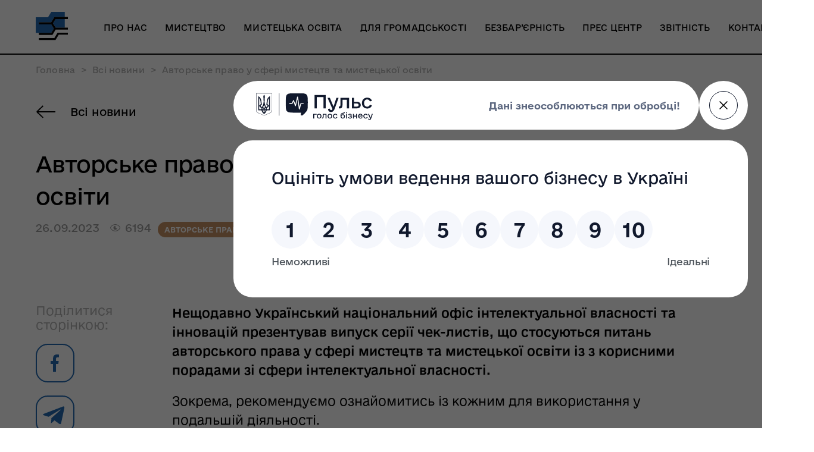

--- FILE ---
content_type: text/html; charset=UTF-8
request_url: https://arts.gov.ua/avtorske-pravo-u-sferi-mystecztv-ta-mysteczkoyi-osvity/
body_size: 12975
content:
<!DOCTYPE html>
<html lang="uk">
<head>
    <meta charset="UTF-8">
    <meta name="viewport" content="width=device-width, initial-scale=1">
    <title>Авторське право у сфері мистецтв та мистецької освіти</title>
    <link rel="stylesheet" href="https://arts.gov.ua/wp-content/themes/government/css/fonts.css">
    <link rel="stylesheet" href="https://arts.gov.ua/wp-content/themes/government/css/style.css">
    <link rel="stylesheet" href="https://arts.gov.ua/wp-content/themes/government/css/media.css">
    <style>
            <meta name='robots' content='index, follow, max-image-preview:large, max-snippet:-1, max-video-preview:-1' />

	<!-- This site is optimized with the Yoast SEO plugin v26.2 - https://yoast.com/wordpress/plugins/seo/ -->
	<link rel="canonical" href="https://arts.gov.ua/avtorske-pravo-u-sferi-mystecztv-ta-mysteczkoyi-osvity/" />
	<meta property="og:locale" content="uk_UA" />
	<meta property="og:type" content="article" />
	<meta property="og:title" content="Авторське право у сфері мистецтв та мистецької освіти - Держмистецтв" />
	<meta property="og:url" content="https://arts.gov.ua/avtorske-pravo-u-sferi-mystecztv-ta-mysteczkoyi-osvity/" />
	<meta property="og:site_name" content="Держмистецтв" />
	<meta property="article:published_time" content="2023-09-26T13:45:48+00:00" />
	<meta property="article:modified_time" content="2023-10-03T13:44:33+00:00" />
	<meta property="og:image" content="https://arts.gov.ua/wp-content/uploads/2021/12/legal-documents_papers.png" />
	<meta property="og:image:width" content="350" />
	<meta property="og:image:height" content="219" />
	<meta property="og:image:type" content="image/png" />
	<meta name="author" content="pazychenko" />
	<meta name="twitter:card" content="summary_large_image" />
	<meta name="twitter:label1" content="Написано" />
	<meta name="twitter:data1" content="pazychenko" />
	<script type="application/ld+json" class="yoast-schema-graph">{"@context":"https://schema.org","@graph":[{"@type":"WebPage","@id":"https://arts.gov.ua/avtorske-pravo-u-sferi-mystecztv-ta-mysteczkoyi-osvity/","url":"https://arts.gov.ua/avtorske-pravo-u-sferi-mystecztv-ta-mysteczkoyi-osvity/","name":"Авторське право у сфері мистецтв та мистецької освіти - Держмистецтв","isPartOf":{"@id":"https://arts.gov.ua/#website"},"primaryImageOfPage":{"@id":"https://arts.gov.ua/avtorske-pravo-u-sferi-mystecztv-ta-mysteczkoyi-osvity/#primaryimage"},"image":{"@id":"https://arts.gov.ua/avtorske-pravo-u-sferi-mystecztv-ta-mysteczkoyi-osvity/#primaryimage"},"thumbnailUrl":"https://arts.gov.ua/wp-content/uploads/2021/12/legal-documents_papers.png","datePublished":"2023-09-26T13:45:48+00:00","dateModified":"2023-10-03T13:44:33+00:00","author":{"@id":"https://arts.gov.ua/#/schema/person/30c47eef7b9478fb9d76a11f82444264"},"breadcrumb":{"@id":"https://arts.gov.ua/avtorske-pravo-u-sferi-mystecztv-ta-mysteczkoyi-osvity/#breadcrumb"},"inLanguage":"uk","potentialAction":[{"@type":"ReadAction","target":["https://arts.gov.ua/avtorske-pravo-u-sferi-mystecztv-ta-mysteczkoyi-osvity/"]}]},{"@type":"ImageObject","inLanguage":"uk","@id":"https://arts.gov.ua/avtorske-pravo-u-sferi-mystecztv-ta-mysteczkoyi-osvity/#primaryimage","url":"https://arts.gov.ua/wp-content/uploads/2021/12/legal-documents_papers.png","contentUrl":"https://arts.gov.ua/wp-content/uploads/2021/12/legal-documents_papers.png","width":350,"height":219},{"@type":"BreadcrumbList","@id":"https://arts.gov.ua/avtorske-pravo-u-sferi-mystecztv-ta-mysteczkoyi-osvity/#breadcrumb","itemListElement":[{"@type":"ListItem","position":1,"name":"Home","item":"https://arts.gov.ua/"},{"@type":"ListItem","position":2,"name":"Авторське право у сфері мистецтв та мистецької освіти"}]},{"@type":"WebSite","@id":"https://arts.gov.ua/#website","url":"https://arts.gov.ua/","name":"Держмистецтв","description":"Державне агенство України з питань мистецтв та мистецької освіти","potentialAction":[{"@type":"SearchAction","target":{"@type":"EntryPoint","urlTemplate":"https://arts.gov.ua/?s={search_term_string}"},"query-input":{"@type":"PropertyValueSpecification","valueRequired":true,"valueName":"search_term_string"}}],"inLanguage":"uk"},{"@type":"Person","@id":"https://arts.gov.ua/#/schema/person/30c47eef7b9478fb9d76a11f82444264","name":"pazychenko","image":{"@type":"ImageObject","inLanguage":"uk","@id":"https://arts.gov.ua/#/schema/person/image/","url":"https://secure.gravatar.com/avatar/037a332bcfbea4134a0279d51eb6f6f2dee024a2ce9f6fe1545d1007f5b51e70?s=96&d=mm&r=g","contentUrl":"https://secure.gravatar.com/avatar/037a332bcfbea4134a0279d51eb6f6f2dee024a2ce9f6fe1545d1007f5b51e70?s=96&d=mm&r=g","caption":"pazychenko"},"url":"https://arts.gov.ua/author/pazychenko/"}]}</script>
	<!-- / Yoast SEO plugin. -->


<link rel="alternate" type="application/rss+xml" title="Держмистецтв &raquo; Авторське право у сфері мистецтв та мистецької освіти Канал коментарів" href="https://arts.gov.ua/avtorske-pravo-u-sferi-mystecztv-ta-mysteczkoyi-osvity/feed/" />
<link rel="alternate" title="oEmbed (JSON)" type="application/json+oembed" href="https://arts.gov.ua/wp-json/oembed/1.0/embed?url=https%3A%2F%2Farts.gov.ua%2Favtorske-pravo-u-sferi-mystecztv-ta-mysteczkoyi-osvity%2F" />
<link rel="alternate" title="oEmbed (XML)" type="text/xml+oembed" href="https://arts.gov.ua/wp-json/oembed/1.0/embed?url=https%3A%2F%2Farts.gov.ua%2Favtorske-pravo-u-sferi-mystecztv-ta-mysteczkoyi-osvity%2F&#038;format=xml" />
<style id='wp-img-auto-sizes-contain-inline-css' type='text/css'>
img:is([sizes=auto i],[sizes^="auto," i]){contain-intrinsic-size:3000px 1500px}
/*# sourceURL=wp-img-auto-sizes-contain-inline-css */
</style>
<style id='wp-emoji-styles-inline-css' type='text/css'>

	img.wp-smiley, img.emoji {
		display: inline !important;
		border: none !important;
		box-shadow: none !important;
		height: 1em !important;
		width: 1em !important;
		margin: 0 0.07em !important;
		vertical-align: -0.1em !important;
		background: none !important;
		padding: 0 !important;
	}
/*# sourceURL=wp-emoji-styles-inline-css */
</style>
<style id='classic-theme-styles-inline-css' type='text/css'>
/*! This file is auto-generated */
.wp-block-button__link{color:#fff;background-color:#32373c;border-radius:9999px;box-shadow:none;text-decoration:none;padding:calc(.667em + 2px) calc(1.333em + 2px);font-size:1.125em}.wp-block-file__button{background:#32373c;color:#fff;text-decoration:none}
/*# sourceURL=/wp-includes/css/classic-themes.min.css */
</style>
<link rel='stylesheet' id='dashicons-css' href='https://arts.gov.ua/wp-includes/css/dashicons.min.css?ver=6.9'  media='all' />
<link rel='stylesheet' id='to-top-css' href='https://arts.gov.ua/wp-content/plugins/to-top/public/css/to-top-public.css?ver=2.5.5'  media='all' />
<script  src="https://arts.gov.ua/wp-includes/js/jquery/jquery.min.js?ver=3.7.1" id="jquery-core-js"></script>
<script  src="https://arts.gov.ua/wp-includes/js/jquery/jquery-migrate.min.js?ver=3.4.1" id="jquery-migrate-js"></script>
<script type="text/javascript" id="to-top-js-extra">
/* <![CDATA[ */
var to_top_options = {"scroll_offset":"100","icon_opacity":"50","style":"icon","icon_type":"dashicons-arrow-up-alt2","icon_color":"#ffffff","icon_bg_color":"#000000","icon_size":"32","border_radius":"5","image":"https://arts.gov.ua/wp-content/plugins/to-top/admin/images/default.png","image_width":"65","image_alt":"","location":"bottom-right","margin_x":"20","margin_y":"20","show_on_admin":"0","enable_autohide":"0","autohide_time":"2","enable_hide_small_device":"0","small_device_max_width":"640","reset":"0"};
//# sourceURL=to-top-js-extra
/* ]]> */
</script>
<script async  src="https://arts.gov.ua/wp-content/plugins/to-top/public/js/to-top-public.js?ver=2.5.5" id="to-top-js"></script>
<link rel="https://api.w.org/" href="https://arts.gov.ua/wp-json/" /><link rel="alternate" title="JSON" type="application/json" href="https://arts.gov.ua/wp-json/wp/v2/posts/4781" /><link rel="EditURI" type="application/rsd+xml" title="RSD" href="https://arts.gov.ua/xmlrpc.php?rsd" />
<meta name="generator" content="WordPress 6.9" />
<link rel='shortlink' href='https://arts.gov.ua/?p=4781' />
<meta name="tec-api-version" content="v1"><meta name="tec-api-origin" content="https://arts.gov.ua"><link rel="alternate" href="https://arts.gov.ua/wp-json/tribe/events/v1/" /><link rel="icon" href="https://arts.gov.ua/wp-content/uploads/2021/08/cropped-512-32x32.png" sizes="32x32" />
<link rel="icon" href="https://arts.gov.ua/wp-content/uploads/2021/08/cropped-512-192x192.png" sizes="192x192" />
<link rel="apple-touch-icon" href="https://arts.gov.ua/wp-content/uploads/2021/08/cropped-512-180x180.png" />
<meta name="msapplication-TileImage" content="https://arts.gov.ua/wp-content/uploads/2021/08/cropped-512-270x270.png" />
    </style>
  <style id='global-styles-inline-css' type='text/css'>
:root{--wp--preset--aspect-ratio--square: 1;--wp--preset--aspect-ratio--4-3: 4/3;--wp--preset--aspect-ratio--3-4: 3/4;--wp--preset--aspect-ratio--3-2: 3/2;--wp--preset--aspect-ratio--2-3: 2/3;--wp--preset--aspect-ratio--16-9: 16/9;--wp--preset--aspect-ratio--9-16: 9/16;--wp--preset--color--black: #000000;--wp--preset--color--cyan-bluish-gray: #abb8c3;--wp--preset--color--white: #ffffff;--wp--preset--color--pale-pink: #f78da7;--wp--preset--color--vivid-red: #cf2e2e;--wp--preset--color--luminous-vivid-orange: #ff6900;--wp--preset--color--luminous-vivid-amber: #fcb900;--wp--preset--color--light-green-cyan: #7bdcb5;--wp--preset--color--vivid-green-cyan: #00d084;--wp--preset--color--pale-cyan-blue: #8ed1fc;--wp--preset--color--vivid-cyan-blue: #0693e3;--wp--preset--color--vivid-purple: #9b51e0;--wp--preset--gradient--vivid-cyan-blue-to-vivid-purple: linear-gradient(135deg,rgb(6,147,227) 0%,rgb(155,81,224) 100%);--wp--preset--gradient--light-green-cyan-to-vivid-green-cyan: linear-gradient(135deg,rgb(122,220,180) 0%,rgb(0,208,130) 100%);--wp--preset--gradient--luminous-vivid-amber-to-luminous-vivid-orange: linear-gradient(135deg,rgb(252,185,0) 0%,rgb(255,105,0) 100%);--wp--preset--gradient--luminous-vivid-orange-to-vivid-red: linear-gradient(135deg,rgb(255,105,0) 0%,rgb(207,46,46) 100%);--wp--preset--gradient--very-light-gray-to-cyan-bluish-gray: linear-gradient(135deg,rgb(238,238,238) 0%,rgb(169,184,195) 100%);--wp--preset--gradient--cool-to-warm-spectrum: linear-gradient(135deg,rgb(74,234,220) 0%,rgb(151,120,209) 20%,rgb(207,42,186) 40%,rgb(238,44,130) 60%,rgb(251,105,98) 80%,rgb(254,248,76) 100%);--wp--preset--gradient--blush-light-purple: linear-gradient(135deg,rgb(255,206,236) 0%,rgb(152,150,240) 100%);--wp--preset--gradient--blush-bordeaux: linear-gradient(135deg,rgb(254,205,165) 0%,rgb(254,45,45) 50%,rgb(107,0,62) 100%);--wp--preset--gradient--luminous-dusk: linear-gradient(135deg,rgb(255,203,112) 0%,rgb(199,81,192) 50%,rgb(65,88,208) 100%);--wp--preset--gradient--pale-ocean: linear-gradient(135deg,rgb(255,245,203) 0%,rgb(182,227,212) 50%,rgb(51,167,181) 100%);--wp--preset--gradient--electric-grass: linear-gradient(135deg,rgb(202,248,128) 0%,rgb(113,206,126) 100%);--wp--preset--gradient--midnight: linear-gradient(135deg,rgb(2,3,129) 0%,rgb(40,116,252) 100%);--wp--preset--font-size--small: 13px;--wp--preset--font-size--medium: 20px;--wp--preset--font-size--large: 36px;--wp--preset--font-size--x-large: 42px;--wp--preset--spacing--20: 0.44rem;--wp--preset--spacing--30: 0.67rem;--wp--preset--spacing--40: 1rem;--wp--preset--spacing--50: 1.5rem;--wp--preset--spacing--60: 2.25rem;--wp--preset--spacing--70: 3.38rem;--wp--preset--spacing--80: 5.06rem;--wp--preset--shadow--natural: 6px 6px 9px rgba(0, 0, 0, 0.2);--wp--preset--shadow--deep: 12px 12px 50px rgba(0, 0, 0, 0.4);--wp--preset--shadow--sharp: 6px 6px 0px rgba(0, 0, 0, 0.2);--wp--preset--shadow--outlined: 6px 6px 0px -3px rgb(255, 255, 255), 6px 6px rgb(0, 0, 0);--wp--preset--shadow--crisp: 6px 6px 0px rgb(0, 0, 0);}:where(.is-layout-flex){gap: 0.5em;}:where(.is-layout-grid){gap: 0.5em;}body .is-layout-flex{display: flex;}.is-layout-flex{flex-wrap: wrap;align-items: center;}.is-layout-flex > :is(*, div){margin: 0;}body .is-layout-grid{display: grid;}.is-layout-grid > :is(*, div){margin: 0;}:where(.wp-block-columns.is-layout-flex){gap: 2em;}:where(.wp-block-columns.is-layout-grid){gap: 2em;}:where(.wp-block-post-template.is-layout-flex){gap: 1.25em;}:where(.wp-block-post-template.is-layout-grid){gap: 1.25em;}.has-black-color{color: var(--wp--preset--color--black) !important;}.has-cyan-bluish-gray-color{color: var(--wp--preset--color--cyan-bluish-gray) !important;}.has-white-color{color: var(--wp--preset--color--white) !important;}.has-pale-pink-color{color: var(--wp--preset--color--pale-pink) !important;}.has-vivid-red-color{color: var(--wp--preset--color--vivid-red) !important;}.has-luminous-vivid-orange-color{color: var(--wp--preset--color--luminous-vivid-orange) !important;}.has-luminous-vivid-amber-color{color: var(--wp--preset--color--luminous-vivid-amber) !important;}.has-light-green-cyan-color{color: var(--wp--preset--color--light-green-cyan) !important;}.has-vivid-green-cyan-color{color: var(--wp--preset--color--vivid-green-cyan) !important;}.has-pale-cyan-blue-color{color: var(--wp--preset--color--pale-cyan-blue) !important;}.has-vivid-cyan-blue-color{color: var(--wp--preset--color--vivid-cyan-blue) !important;}.has-vivid-purple-color{color: var(--wp--preset--color--vivid-purple) !important;}.has-black-background-color{background-color: var(--wp--preset--color--black) !important;}.has-cyan-bluish-gray-background-color{background-color: var(--wp--preset--color--cyan-bluish-gray) !important;}.has-white-background-color{background-color: var(--wp--preset--color--white) !important;}.has-pale-pink-background-color{background-color: var(--wp--preset--color--pale-pink) !important;}.has-vivid-red-background-color{background-color: var(--wp--preset--color--vivid-red) !important;}.has-luminous-vivid-orange-background-color{background-color: var(--wp--preset--color--luminous-vivid-orange) !important;}.has-luminous-vivid-amber-background-color{background-color: var(--wp--preset--color--luminous-vivid-amber) !important;}.has-light-green-cyan-background-color{background-color: var(--wp--preset--color--light-green-cyan) !important;}.has-vivid-green-cyan-background-color{background-color: var(--wp--preset--color--vivid-green-cyan) !important;}.has-pale-cyan-blue-background-color{background-color: var(--wp--preset--color--pale-cyan-blue) !important;}.has-vivid-cyan-blue-background-color{background-color: var(--wp--preset--color--vivid-cyan-blue) !important;}.has-vivid-purple-background-color{background-color: var(--wp--preset--color--vivid-purple) !important;}.has-black-border-color{border-color: var(--wp--preset--color--black) !important;}.has-cyan-bluish-gray-border-color{border-color: var(--wp--preset--color--cyan-bluish-gray) !important;}.has-white-border-color{border-color: var(--wp--preset--color--white) !important;}.has-pale-pink-border-color{border-color: var(--wp--preset--color--pale-pink) !important;}.has-vivid-red-border-color{border-color: var(--wp--preset--color--vivid-red) !important;}.has-luminous-vivid-orange-border-color{border-color: var(--wp--preset--color--luminous-vivid-orange) !important;}.has-luminous-vivid-amber-border-color{border-color: var(--wp--preset--color--luminous-vivid-amber) !important;}.has-light-green-cyan-border-color{border-color: var(--wp--preset--color--light-green-cyan) !important;}.has-vivid-green-cyan-border-color{border-color: var(--wp--preset--color--vivid-green-cyan) !important;}.has-pale-cyan-blue-border-color{border-color: var(--wp--preset--color--pale-cyan-blue) !important;}.has-vivid-cyan-blue-border-color{border-color: var(--wp--preset--color--vivid-cyan-blue) !important;}.has-vivid-purple-border-color{border-color: var(--wp--preset--color--vivid-purple) !important;}.has-vivid-cyan-blue-to-vivid-purple-gradient-background{background: var(--wp--preset--gradient--vivid-cyan-blue-to-vivid-purple) !important;}.has-light-green-cyan-to-vivid-green-cyan-gradient-background{background: var(--wp--preset--gradient--light-green-cyan-to-vivid-green-cyan) !important;}.has-luminous-vivid-amber-to-luminous-vivid-orange-gradient-background{background: var(--wp--preset--gradient--luminous-vivid-amber-to-luminous-vivid-orange) !important;}.has-luminous-vivid-orange-to-vivid-red-gradient-background{background: var(--wp--preset--gradient--luminous-vivid-orange-to-vivid-red) !important;}.has-very-light-gray-to-cyan-bluish-gray-gradient-background{background: var(--wp--preset--gradient--very-light-gray-to-cyan-bluish-gray) !important;}.has-cool-to-warm-spectrum-gradient-background{background: var(--wp--preset--gradient--cool-to-warm-spectrum) !important;}.has-blush-light-purple-gradient-background{background: var(--wp--preset--gradient--blush-light-purple) !important;}.has-blush-bordeaux-gradient-background{background: var(--wp--preset--gradient--blush-bordeaux) !important;}.has-luminous-dusk-gradient-background{background: var(--wp--preset--gradient--luminous-dusk) !important;}.has-pale-ocean-gradient-background{background: var(--wp--preset--gradient--pale-ocean) !important;}.has-electric-grass-gradient-background{background: var(--wp--preset--gradient--electric-grass) !important;}.has-midnight-gradient-background{background: var(--wp--preset--gradient--midnight) !important;}.has-small-font-size{font-size: var(--wp--preset--font-size--small) !important;}.has-medium-font-size{font-size: var(--wp--preset--font-size--medium) !important;}.has-large-font-size{font-size: var(--wp--preset--font-size--large) !important;}.has-x-large-font-size{font-size: var(--wp--preset--font-size--x-large) !important;}
/*# sourceURL=global-styles-inline-css */
</style>
</head>
<body class=" ">
  <header class="header_all_page">
    <div class="container">
      <div class="header_botom" id="p_one">
        <a href="/"><img src="https://arts.gov.ua/wp-content/uploads/2021/08/logo_pag.svg" alt="Logo" title="logo_pag"></a>
        <ul id="menu-golovne-menyu" class="menu"><li id="menu-item-117" class="menu-item menu-item-type-post_type menu-item-object-page menu-item-117"><a href="https://arts.gov.ua/misiya-i-viziya/">Про нас</a></li>
<li id="menu-item-503" class="menu-item menu-item-type-post_type menu-item-object-page menu-item-503"><a href="https://arts.gov.ua/mistecztvo/">Мистецтво</a></li>
<li id="menu-item-120" class="menu-item menu-item-type-post_type menu-item-object-page menu-item-120"><a href="https://arts.gov.ua/misteczka-osvita/">Мистецька освіта</a></li>
<li id="menu-item-121" class="menu-item menu-item-type-post_type menu-item-object-page menu-item-121"><a href="https://arts.gov.ua/dlya-gromadskosti/">Для громадськості</a></li>
<li id="menu-item-7723" class="menu-item menu-item-type-post_type menu-item-object-post menu-item-7723"><a href="https://arts.gov.ua/bezbaryernist/">Безбар’єрність</a></li>
<li id="menu-item-122" class="menu-item menu-item-type-post_type menu-item-object-page menu-item-122"><a href="https://arts.gov.ua/press-center/">Прес центр</a></li>
<li id="menu-item-123" class="menu-item menu-item-type-post_type menu-item-object-page menu-item-123"><a href="https://arts.gov.ua/zvitnist/">Звітність</a></li>
<li id="menu-item-124" class="menu-item menu-item-type-post_type menu-item-object-page menu-item-124"><a href="https://arts.gov.ua/kontakty/">Контакти</a></li>
</ul>        <div class="form_search">
          <form class="search">
            <button class="btn_1" type="button" name="button"> <img src="https://arts.gov.ua/wp-content/themes/government/img/icon/search.svg" alt="search"> </button>
          </form>
        </div>
      </div>

      <div class="burger_menu">
          <div class="header_mob">
            <div class="form_search">
              <form class="search">
                <button class="btn_5" type="button" name="button">  <img src="https://arts.gov.ua/wp-content/themes/government/img/icon/search.svg" alt="search"> </button>
                <button class="btn_4" type="button" name="button">  <img src="https://arts.gov.ua/wp-content/themes/government/img/icon/poisk_nazad.svg" alt="search"> </button>
              </form>
            </div>
            <div class="logo_mob">
              <a href="/">
                <img class="logo_burg" src="https://arts.gov.ua/wp-content/uploads/2021/08/logo_pag.svg" alt="Logo" title="logo_pag">
                <img class="logo_text" src="https://arts.gov.ua/wp-content/themes/government/img/icon/logo_text.svg" alt="logo">
              </a>
            </div>
            <div class="header_burger" id="hider">
              <span></span>
            </div>
          </div>
        </div>

        <div class="bot_header_mob">
          <ul id="menu-golovne-menyu-1" class="menu"><li class="menu-item menu-item-type-post_type menu-item-object-page menu-item-117"><a href="https://arts.gov.ua/misiya-i-viziya/">Про нас</a></li>
<li class="menu-item menu-item-type-post_type menu-item-object-page menu-item-503"><a href="https://arts.gov.ua/mistecztvo/">Мистецтво</a></li>
<li class="menu-item menu-item-type-post_type menu-item-object-page menu-item-120"><a href="https://arts.gov.ua/misteczka-osvita/">Мистецька освіта</a></li>
<li class="menu-item menu-item-type-post_type menu-item-object-page menu-item-121"><a href="https://arts.gov.ua/dlya-gromadskosti/">Для громадськості</a></li>
<li class="menu-item menu-item-type-post_type menu-item-object-post menu-item-7723"><a href="https://arts.gov.ua/bezbaryernist/">Безбар’єрність</a></li>
<li class="menu-item menu-item-type-post_type menu-item-object-page menu-item-122"><a href="https://arts.gov.ua/press-center/">Прес центр</a></li>
<li class="menu-item menu-item-type-post_type menu-item-object-page menu-item-123"><a href="https://arts.gov.ua/zvitnist/">Звітність</a></li>
<li class="menu-item menu-item-type-post_type menu-item-object-page menu-item-124"><a href="https://arts.gov.ua/kontakty/">Контакти</a></li>
</ul>        </div>

        <div class="form_page" id="p_mob">
            <div class="form_search_index" >
              <form class="search_2" method="GET" action="https://arts.gov.ua/poshuk/">
                <button class="btn_3" type="button" name="button"> <img src="https://arts.gov.ua/wp-content/themes/government/img/icon/search.svg" alt=""> </button>
                <input type="text" name="search" value="" placeholder="Що шукати?">
                <span><button style="background: transparent; outline: none;border: none">Пошук</button></span>
              </form>
                
            </div>
          </div>
          <div class="form_page" id="p_two">
            <div class="form_search_index" >
              <form class="search_2" method="GET" action="https://arts.gov.ua/poshuk/">
                <button class="btn_3" type="button" name="button"> <img src="https://arts.gov.ua/wp-content/themes/government/img/icon/search.svg" alt=""> </button>
                <input type="text" name="search" value="" placeholder="Що шукати?">
                <span><button style="background: transparent; outline: none;border: none">Пошук</button></span>
              </form>
                
            </div>
            <button class="btn_2" type="button" name="button"><span>+</span></button>
          </div>
      </div>
  </header>

  <div class="container">
      <div class="kama_breadcrumbs" itemscope itemtype="http://schema.org/BreadcrumbList"><span itemprop="itemListElement" itemscope itemtype="http://schema.org/ListItem"><a href="https://arts.gov.ua" itemprop="item"><span itemprop="name">Головна</span></a></span><span class="kb_sep">></span>
<span itemprop="itemListElement" itemscope itemtype="http://schema.org/ListItem"><a href="https://arts.gov.ua/press-center/" itemprop="item"><span itemprop="name">Всі новини</span></a></span><span class="kb_sep">></span>
<span class="kb_title">Авторське право у сфері мистецтв та мистецької освіти</span></div>  </div> 

  <div class="nazad">
    <div class="container">
      <a href="https://arts.gov.ua/press-center/">
        <img src="https://arts.gov.ua/wp-content/themes/government/img/icon/strelka_nazad.svg" alt="strelka">
        Всі новини      </a>
    </div>
  </div>

  <section>
    <div class="container">
      <div class="top_news">
        <h1>Авторське право у сфері мистецтв та мистецької освіти</h1>
        <div class="data_prosm">
          <p>26.09.2023</p>
          <div class="prosm">
            <img src="https://arts.gov.ua/wp-content/themes/government/img/icon/prosm.svg" alt="prosm">
            <p>6194</p>
                            <span style="cursor: pointer; margin: 5px 5px 0 0" class="cool_t" onclick="event.stopPropagation();window.location.href='https://arts.gov.ua/press-center/?tag=avtorske-pravo'; return false;">авторське право</span>
                            <span style="cursor: pointer; margin: 5px 5px 0 0" class="cool_t" onclick="event.stopPropagation();window.location.href='https://arts.gov.ua/press-center/?tag=intelektualna-vlasnist'; return false;">інтелектуальна власність</span>
                            <span style="cursor: pointer; margin: 5px 5px 0 0" class="cool_t" onclick="event.stopPropagation();window.location.href='https://arts.gov.ua/press-center/?tag=mystecztvo'; return false;">мистецтво</span>
                            <span style="cursor: pointer; margin: 5px 5px 0 0" class="cool_t" onclick="event.stopPropagation();window.location.href='https://arts.gov.ua/press-center/?tag=mysteczka-osvita'; return false;">мистецька освіта</span>
                                    

          </div>
        </div>

        <div class="prosm_soc_seti">
          <div class="data_prosm_mob">
            <div class="prosm_mob">
              <p>26.09.2023</p>
              <img src="https://arts.gov.ua/wp-content/themes/government/img/icon/prosm.svg" alt="prosm">
              <p>6194</p>
            </div>
            <div class="cool">
                                <span style="cursor: pointer;" onclick="event.stopPropagation();window.location.href='https://arts.gov.ua/press-center/?tag=avtorske-pravo'; return false;" class="cool_t">авторське право</span>
                            <span style="cursor: pointer;" onclick="event.stopPropagation();window.location.href='https://arts.gov.ua/press-center/?tag=intelektualna-vlasnist'; return false;" class="cool_t">інтелектуальна власність</span>
                            <span style="cursor: pointer;" onclick="event.stopPropagation();window.location.href='https://arts.gov.ua/press-center/?tag=mystecztvo'; return false;" class="cool_t">мистецтво</span>
                            <span style="cursor: pointer;" onclick="event.stopPropagation();window.location.href='https://arts.gov.ua/press-center/?tag=mysteczka-osvita'; return false;" class="cool_t">мистецька освіта</span>
                                    </div>
          </div>
          <button class="open_s_c" type="button" name="button"><img src="https://arts.gov.ua/wp-content/themes/government/img/icon/groop_soc_seti.svg" alt="groop_soc_seti"></button>
        </div>
        <div class="soc_seti_mob">
          <div class="soc_seti_gr">
            <a target="_blank" href="https://www.facebook.com/sharer/sharer.php?u=https://arts.gov.ua/avtorske-pravo-u-sferi-mystecztv-ta-mysteczkoyi-osvity/"><img src="https://arts.gov.ua/wp-content/themes/government/img/icon/f_news_mob.svg" alt=""></a>
            <a target="_blank" href="https://telegram.me/share/url?url=https://arts.gov.ua/avtorske-pravo-u-sferi-mystecztv-ta-mysteczkoyi-osvity/"><img src="https://arts.gov.ua/wp-content/themes/government/img/icon/tw_news_mob.svg" alt=""></a>
            <a target="_blank" href="https://twitter.com/intent/tweet?via=https://arts.gov.ua/avtorske-pravo-u-sferi-mystecztv-ta-mysteczkoyi-osvity/"><img src="https://arts.gov.ua/wp-content/themes/government/img/icon/tel_news_mob.svg" alt=""></a>
            <a target="_blank" href="viber://forward?text=https://arts.gov.ua/avtorske-pravo-u-sferi-mystecztv-ta-mysteczkoyi-osvity/"><img src="https://arts.gov.ua/wp-content/themes/government/img/icon/vib_news_mob.svg" alt=""></a>
          </div>
          <button class="close_s_c" type="button" name="button"><img src="https://arts.gov.ua/wp-content/themes/government/img/icon/close_soc_seti.svg" alt=""></button>
        </div>
        <!--          <div class="img_all_weight">
			  <img src="" alt="photo">
        </div>
			        <div class="img_all_weight">
        <img src="" alt="photo">
        </div> -->
      		
        </div>
		  </div>
  </section>


  <section>
    <div class="container">
      <div class="news">

        <div class="soc_seti_news">
          <p>Поділитися <br> сторінкою:</p>
          <a target="_blank" href="https://www.facebook.com/sharer/sharer.php?u=https://arts.gov.ua/avtorske-pravo-u-sferi-mystecztv-ta-mysteczkoyi-osvity/"><img src="https://arts.gov.ua/wp-content/themes/government/img/icon/f_news.svg" alt=""></a>
          <a target="_blank" href="https://telegram.me/share/url?url=https://arts.gov.ua/avtorske-pravo-u-sferi-mystecztv-ta-mysteczkoyi-osvity/"><img src="https://arts.gov.ua/wp-content/themes/government/img/icon/tel_news.svg" alt=""></a>
          <a target="_blank" href="https://twitter.com/intent/tweet?via=https://arts.gov.ua/avtorske-pravo-u-sferi-mystecztv-ta-mysteczkoyi-osvity/"><img src="https://arts.gov.ua/wp-content/themes/government/img/icon/tw_news.svg" alt=""></a>
          <a target="_blank" href="viber://forward?text=https://arts.gov.ua/avtorske-pravo-u-sferi-mystecztv-ta-mysteczkoyi-osvity/"><img src="https://arts.gov.ua/wp-content/themes/government/img/icon/vib_news.svg" alt=""></a>
        </div>
        <div class="news_osn">

                                            <div class="marg"><p><strong>Нещодавно Український національний офіс інтелектуальної власності та інновацій презентував випуск серії чек-листів, що стосуються питань авторського права у сфері мистецтв та мистецької освіти із з корисними порадами зі сфери інтелектуальної власності.</strong></p>
<p>Зокрема, рекомендуємо ознайомитись із кожним для використання у подальшій діяльності.</p>
<p><a href="https://nipo.gov.ua/wp-content/uploads/2023/09/Chek-lyst-u-sferi-mystetstva-ta-mystetskoi-osvity.pdf" target="_blank" rel="noopener">Чек-лист «Авторське право у сфері мистецтв та мистецької освіти: освіта для митців та новітні технології»</a></p>
<p>У чек-листі висвітлено наступні аспекти:</p>
<ul>
<li>освітні програми та навчальні курси з інтелектуальної власності, спрямовані на креативні індустрії;</li>
<li>вплив штучного інтелекту на авторське право;</li>
<li>законодавча база України та її відношення до захисту творів, створених за допомогою штучного інтелекту;</li>
<li>необхідність оновлення українського законодавства в контексті імплементації європейських стандартів на основі Угоди про асоціацію.</li>
</ul>
<p><a href="https://nipo.gov.ua/wp-content/uploads/2023/09/Chek-lyst-2-Avtorske-pravo-u-sferi-mystetstv.pdf" target="_blank" rel="noopener">Чек-лист «Авторське право у сфері мистецтв та мистецької освіти: виникнення та розподіл авторських прав»</a></p>
<p>В цьому документі висвітлено відповіді на наступні питання:</p>
<ul>
<li>Коли виникає авторське право на театральну постанову і чи може воно виникнути після рішення про її публічне виконання?</li>
<li>У законодавстві відсутнє визначення &#8220;копродукції&#8221; у театральній справі. Можливо в законодавчих актах передбачити це поняття та його застосування?</li>
<li>Чи планується розробити правила щодо створення спільних міжнародних та вітчизняних театральних постановок, включаючи об&#8217;єднання фінансових ресурсів, доступ до ринку та співпрацю з партнерами?</li>
<li>Як застосовувати законодавство про авторське право та суміжні права при фінансуванні постановок з різних джерел?</li>
<li>Які варіанти оформлення авторських прав у театральних постановках?</li>
<li>Як відбувається передача суміжних прав творчих працівників роботодавцю під час виконання їхніх трудових обов&#8217;язків?</li>
<li>У який момент право на службовий твір переходить до роботодавця?</li>
<li>Які умови використання службових творів (композиторів, режисерів тощо), що працюють в театрі за трудовими договорами?</li>
<li>Яким чином передається твір та права на нього особі, яка замовила створення твору згідно з укладеним договором?</li>
<li>Як регулюється показ іноземних ліцензійних вистав, якщо їхня художня і комерційна цінність однакова на високому рівні?</li>
<li>Які правила спадкування та оформлення прав інтелектуальної власності на твори мистецтва в установах, підприємствах та організаціях, якщо автор помер менше ніж 70 років тому?</li>
</ul>
<p><a href="https://nipo.gov.ua/wp-content/uploads/2023/09/Chek-lyst-3-Avtorske-pravo-u-sferi-mystetstv.pdf" target="_blank" rel="noopener">Чек-лист «Авторське право у сфері мистецтв та мистецької освіти: окремі аспекти здійснення майнових авторських прав»</a></p>
<p>Чек-лист окреслює наступні моменти для ознайомлення:</p>
<ul>
<li>Як розуміти нові норми закону про авторське право, наприклад, щодо виконання творів у живому виконанні?</li>
<li>Чи порушується інтелектуальна власність автора музичного твору, якщо його музика використовується фрагментарно без його згоди під час циркового номеру?</li>
<li>Які юридичні наслідки можуть виникнути для державної організації в разі використання артистом цирку музичного твору без згоди автора?</li>
<li> Як правильно укладати договори на купівлю-продаж або дарування творів мистецтва, зберігаючи за автором його майнові та особисті права?</li>
<li>Як здійснюється відтворення творів образотворчого та декоративно-ужиткового мистецтва, які знаходяться у колекціях архівів, для наукових цілей, якщо автор помер менше ніж 70 років тому?</li>
</ul>
<p>Також окрім вище наведених чек-листів можливо ознайомитись із низкою не менш цікавих напрацювань:</p>
<p><a href="https://nipo.gov.ua/wp-content/uploads/2023/04/check-list-dotrymannia-ap-1_c.pdf" target="_blank" rel="noopener">Авторське право в музейній справі</a><br />
<a href="https://nipo.gov.ua/wp-content/uploads/2023/08/check-list-ap-muzeina-sprava-4.pdf" target="_blank" rel="noopener">Як використовувати фотографії та відеозаписи у музейній справі</a><br />
<a href="https://youtu.be/2deG_jSAA2M" target="_blank" rel="noopener">Інтелектуальна власність і світ моди</a><br />
<a href="https://nipo.gov.ua/wp-content/uploads/2023/07/ip-tips-library-1.pdf" target="_blank" rel="noopener">Авторське право в бібліотечній справі (частина 1)</a><br />
<a href="https://nipo.gov.ua/wp-content/uploads/2023/07/ip-tips-library-2.pdf" target="_blank" rel="noopener">Авторське право в бібліотечній справі (частина 2)</a><br />
Онлайн-підкаст <a href="https://www.youtube.com/playlist?list=PL5YTxZzgm0OY-jbsJ0aNfGFX6hdb0Nw56" target="_blank" rel="noopener">на тему &#8220;Основи авторського права в креативних індустріях&#8221;</a></p>
<p><a href="https://copyright.uaculture.org/" target="_blank" rel="noopener">Авторське право та креативні індустрії в Україні: результати дослідження</a></p>
</div>
                                

        </div>
      </div>
    </div>
  </section>


  <div class="container">
    <div class="news_botom">
        <div class="nazad">
                    <div class="nast_left">
            <a href="https://arts.gov.ua/vidkryttya-mizhnarodnoyi-naukovo-praktychnoyi-konferencziyi-erdelivski-chytannya/" style="width: 100%;">
              <img src="https://arts.gov.ua/wp-content/themes/government/img/icon/strelka_nazad.svg" alt="strelka">
              Попередня новина            </a>
            <div class="top_news">
              <h3>Відкриття Міжнародної науково-практичної конференції «Ерделівські читання»</h3>
              <div class="tags-wrap cool">
                                        <span style="cursor: pointer;" onclick="event.stopPropagation();window.location.href='https://arts.gov.ua/press-center/?tag=erdelivski-chytannya'; return false;">Ерделівські читання</span>
                                          <span style="cursor: pointer;" onclick="event.stopPropagation();window.location.href='https://arts.gov.ua/press-center/?tag=konferencziya'; return false;">конференція</span>
                                          <span style="cursor: pointer;" onclick="event.stopPropagation();window.location.href='https://arts.gov.ua/press-center/?tag=mysteczka-osvita'; return false;">мистецька освіта</span>
                                                      <img style="margin-right: 5px" src="https://arts.gov.ua/wp-content/themes/government/img/image/imgs.svg" alt="images">
                          </div>
              <div class="data_prosm">
                <p>22.09.2023</p>
                <div class="prosm">
                  <img src="https://arts.gov.ua/wp-content/themes/government/img/icon/prosm.svg" alt="prosm">
                  <p>1462</p>
                </div>
              </div>
            </div>
          </div>
                  </div>

        <div class="nazad">
                    <div class="nast_right">
            <a href="https://arts.gov.ua/konkurs-lyatoshynskogo-u-2024-roczi/" style="width: 100%;">
              Наступна новина              <img src="https://arts.gov.ua/wp-content/themes/government/img/icon/nast.svg" alt="strelka">
            </a>
            <div class="top_news">
              <h3>Конкурс на здобуття премії імені Б. М. Лятошинського у 2024 році</h3>
              <div class="tags-wrap cool">
                                        <span style="cursor: pointer;" onclick="event.stopPropagation();window.location.href='https://arts.gov.ua/press-center/?tag=lyatoshynskyj'; return false;">Лятошинський</span>
                                          <span style="cursor: pointer;" onclick="event.stopPropagation();window.location.href='https://arts.gov.ua/press-center/?tag=mysteczka-premiya'; return false;">мистецька премія</span>
                                          <span style="cursor: pointer;" onclick="event.stopPropagation();window.location.href='https://arts.gov.ua/press-center/?tag=muzychna-premiya'; return false;">музична премія</span>
                                                      </div>
              <div class="data_prosm">
                <p>02.10.2023</p>
                <div class="prosm">
                  <img src="https://arts.gov.ua/wp-content/themes/government/img/icon/prosm.svg" alt="prosm">
                  <p>3879</p>
                </div>
              </div>
            </div>
          </div>
                  </div>
      </div>
    </div>


<footer class="desktop">
      <div class="container">

        <div class="footer_top">
          <div class="footer_left">
            <img src="https://arts.gov.ua/wp-content/uploads/2021/09/logo_long__goog-svg-white.svg" alt="" title="logo_long__goog SVG (white)">
          </div>
          <div class="footer_right">

            <div class="nal_dost" >
              <button class="nal_dost_btn" type="button" name="button">
              <img src="https://arts.gov.ua/wp-content/themes/government/img/icon/nal_dost_footer.svg" alt="nal_dost">
                <span>Налаштування доступності</span>
              </button>
            </div>
            <div class="nal_dost_all" style="display: none;">
              <div class="aaa">
                <button class="typ_3" type="button" name="button">
                  <span>A</span>
                </button>
                <button class="typ_2" type="button" name="button">
                  <span>A</span>
                </button>
                <button class="typ_1" type="button" name="button">
                  <span>A</span>
                </button>
              </div>
              <button class="zvuch_vers" type="button" name="button">
              <img src="https://arts.gov.ua/wp-content/themes/government/img/icon/nal_dost_footer.svg" alt="nal_dost">
                <span>Звичайна версія сайту</span>
              </button>
            </div>

<!--             <div class="in_english">
              <button type="button" name="button" onclick="window.location.href='https://arts.gov.ua/avtorske-pravo-u-sferi-mystecztv-ta-mysteczkoyi-osvity/'">
                <img src="https://arts.gov.ua/wp-content/themes/government/img/icon/in_english_footer.svg" alt="Language">
                <span>In English</span>
              </button>
            </div> -->
            <div class="soc_seti">
                            <a target="_blank" rel="nofollow" href="https://www.facebook.com/StateArtsAgency"><img src="https://arts.gov.ua/wp-content/themes/government/img/icon/fb_footer.svg" alt="Facebook"></a>
                                          <a target="_blank" rel="nofollow" href="https://www.instagram.com/state_arts_agency"><img src="https://arts.gov.ua/wp-content/themes/government/img/icon/in_footer.svg" alt="Instagram"></a>
                                          <a target="_blank" rel="nofollow" href="https://www.youtube.com/channel/UC1YMaROND_8AOwda3d1aefQ"><img src="https://arts.gov.ua/wp-content/themes/government/img/icon/yt_footer.svg" alt="YouTube"></a>
                          </div>
          </div>
        </div>

        <div class="footer_centr">
          <div class="bl_footer_centr">
            <p class="zagolovok">Про нас</p>
            <ul id="menu-futer-pro-nas" class=""><li id="menu-item-126" class="menu-item menu-item-type-post_type menu-item-object-page menu-item-126"><a href="https://arts.gov.ua/misiya-i-viziya/">Місія і візія</a></li>
<li id="menu-item-127" class="menu-item menu-item-type-post_type menu-item-object-page menu-item-127"><a href="https://arts.gov.ua/komanda/">Команда</a></li>
<li id="menu-item-128" class="menu-item menu-item-type-post_type menu-item-object-page menu-item-128"><a href="https://arts.gov.ua/vakansii/">Вакансії</a></li>
<li id="menu-item-129" class="menu-item menu-item-type-post_type menu-item-object-page menu-item-129"><a href="https://arts.gov.ua/stazhuvannya/">Стажування</a></li>
</ul>          </div>

          <div class="bl_footer_centr">
            <p class="zagolovok">Напрями діяльності</p>
            <ul id="menu-futer-napryamy-diyalnosti" class=""><li id="menu-item-130" class="menu-item menu-item-type-post_type menu-item-object-page menu-item-130"><a href="https://arts.gov.ua/mistecztvo/">Мистецтво</a></li>
<li id="menu-item-131" class="menu-item menu-item-type-post_type menu-item-object-page menu-item-131"><a href="https://arts.gov.ua/misteczka-osvita/">Мистецька освіта</a></li>
</ul>          </div>

          <div class="bl_footer_centr">
            <p class="zagolovok">Для громадськості</p>
            <ul id="menu-futer-dlya-gromadskosti" class=""><li id="menu-item-132" class="menu-item menu-item-type-post_type menu-item-object-page menu-item-132"><a href="https://arts.gov.ua/dlya-gromadskosti/zvernennya-dlya-gromadyan/">Звернення громадян</a></li>
<li id="menu-item-133" class="menu-item menu-item-type-post_type menu-item-object-page menu-item-133"><a href="https://arts.gov.ua/dlya-gromadskosti/gromadska-rada/">Громадська рада</a></li>
<li id="menu-item-134" class="menu-item menu-item-type-post_type menu-item-object-page menu-item-134"><a href="https://arts.gov.ua/dlya-gromadskosti/konsultacziyi-z-gromadskistyu/">Консультації з громадськістю</a></li>
<li id="menu-item-135" class="menu-item menu-item-type-post_type menu-item-object-page menu-item-135"><a href="https://arts.gov.ua/dlya-gromadskosti/dostup-do-publichnoyi-informacziyi/">Доступ до публічної інформації</a></li>
<li id="menu-item-1567" class="menu-item menu-item-type-post_type menu-item-object-page menu-item-1567"><a href="https://arts.gov.ua/bezoplatna-pervynna-pravova-dopomoga/">Безоплатна первинна правнича допомога</a></li>
</ul>          </div>
<div class="bl_footer_centr_white">
            <ul id="menu-futer-vnutrishnij-audyt" class=""><li id="menu-item-526" class="menu-item menu-item-type-post_type menu-item-object-page menu-item-526"><a href="https://arts.gov.ua/vnuttrishnij-audyt/">Внутрішній аудит</a></li>
<li id="menu-item-819" class="menu-item menu-item-type-post_type menu-item-object-page menu-item-has-children menu-item-819"><a href="https://arts.gov.ua/osnovne/">Запобігання проявам корупції</a>
<ul class="sub-menu">
	<li id="menu-item-1226" class="menu-item menu-item-type-post_type menu-item-object-page menu-item-1226"><a href="https://arts.gov.ua/mysteczvo-zakonodavstvo/">Законодавство</a></li>
</ul>
</li>
<li id="menu-item-1134" class="menu-item menu-item-type-custom menu-item-object-custom menu-item-1134"><a target="_blank" href="https://arts.gov.ua/ochyshhennya-vlady/">Очищення влади</a></li>
<li id="menu-item-1135" class="menu-item menu-item-type-custom menu-item-object-custom menu-item-1135"><a target="_blank">Відкриті дані</a></li>
</ul>			</div>
			
        </div>

        <div class="bl_footer_bottom">
          <div class="licenz">
            <p>© 2021 Сайт знаходиться в тестовому режимі.
У разі виявлення помилок, будь ласка, пишіть 
на електронну пошту: <a href="/cdn-cgi/l/email-protection" class="__cf_email__" data-cfemail="7c1d1b19121f053c1d0e080f521b130a52091d">[email&#160;protected]</a>

Весь контент доступний за ліцензією <a href="https://creativecommons.org/licenses/by/4.0/deed.uk">Creative Commons Attribution 4.0 International</a>, якщо не зазначено інше.</p>
          </div>

          <div class="contact">
                          <a href="tel:0442021390">(044) 202 13 90</a>
                          <a href="/cdn-cgi/l/email-protection#c0a1a7a5aea3b980a1b2b4b3eea7afb6eeb5a1"><span class="__cf_email__" data-cfemail="d5b4b2b0bbb6ac95b4a7a1a6fbb2baa3fba0b4">[email&#160;protected]</span></a>
                        <p>01001, м. Київ, Бориса Грінченка, 1</p>
          </div>
        </div>

      </div>
    </footer>


    <footer class="mobile">
      <div class="container">

        <div class="footer_top">
          <div class="footer_left">
            <img src="https://arts.gov.ua/wp-content/uploads/2021/09/logo_long__goog-svg-white.svg" alt="" title="logo_long__goog SVG (white)">
          </div>

          <div class="contact">
                        <a href="tel:0442021390">(044) 202 13 90</a>
                        <a href="/cdn-cgi/l/email-protection#dcbdbbb9b2bfa59cbdaea8aff2bbb3aaf2a9bd"><span class="__cf_email__" data-cfemail="d3b2b4b6bdb0aa93b2a1a7a0fdb4bca5fda6b2">[email&#160;protected]</span></a>
                        <p>01001, м. Київ, Бориса Грінченка, 1</p>
          </div>

          <div class="soc_seti">
                          <a target="_blank" rel="nofollow" href="https://www.facebook.com/StateArtsAgency"><img src="https://arts.gov.ua/wp-content/themes/government/img/icon/fb_footer.svg" alt="Facebook"></a>
                                          <a target="_blank" rel="nofollow" href="https://www.instagram.com/state_arts_agency"><img src="https://arts.gov.ua/wp-content/themes/government/img/icon/in_footer.svg" alt="Instagram"></a>
                                          <a target="_blank" rel="nofollow" href="https://www.youtube.com/channel/UC1YMaROND_8AOwda3d1aefQ"><img src="https://arts.gov.ua/wp-content/themes/government/img/icon/yt_footer.svg" alt="YouTube"></a>
                        </div>

          <div class="footer_right">
            <div class="nal_dost" >
              <button class="nal_dost_btn" type="button" name="button">
              <img src="https://arts.gov.ua/wp-content/themes/government/img/icon/nal_dost_footer.svg" alt="nal_dost">
                <span>Налаштування доступності</span>
              </button>
            </div> 
            <div class="nal_dost_all" style="display: none;">
              <div class="aaa">
                <button class="typ_3" type="button" name="button">
                  <span>A</span>
                </button>
                <button class="typ_2" type="button" name="button">
                  <span>A</span>
                </button>
                <button class="typ_1" type="button" name="button">
                  <span>A</span>
                </button>
              </div>
              <button class="zvuch_vers" type="button" name="button">
              <img src="https://arts.gov.ua/wp-content/themes/government/img/icon/nal_dost_footer.svg" alt="nal_dost">
                <span>Звичайна версія сайту</span>
              </button>
            </div>
<!--             <div class="in_english">
              <a href="https://arts.gov.ua/avtorske-pravo-u-sferi-mystecztv-ta-mysteczkoyi-osvity/">
                <img src="https://arts.gov.ua/wp-content/themes/government/img/icon/in_english_footer.svg" alt="Language">
                <p>In English</p>
              </a>
            </div> -->

          </div>
        </div>

        <div class="footer_centr">

          <div class="bl_footer_centr">
            <div class="zagol">
              <p>Про нас</p>
              <img class="footer_str" src="https://arts.gov.ua/wp-content/themes/government/img/icon/footer_str.svg" alt="Arrow">
            </div>
            <div class="acard_footer">
              <ul id="menu-futer-pro-nas-1" class=""><li class="menu-item menu-item-type-post_type menu-item-object-page menu-item-126"><a href="https://arts.gov.ua/misiya-i-viziya/">Місія і візія</a></li>
<li class="menu-item menu-item-type-post_type menu-item-object-page menu-item-127"><a href="https://arts.gov.ua/komanda/">Команда</a></li>
<li class="menu-item menu-item-type-post_type menu-item-object-page menu-item-128"><a href="https://arts.gov.ua/vakansii/">Вакансії</a></li>
<li class="menu-item menu-item-type-post_type menu-item-object-page menu-item-129"><a href="https://arts.gov.ua/stazhuvannya/">Стажування</a></li>
</ul>            </div>
          </div>

          <div class="bl_footer_centr">
            <div class="zagol">
              <p>Напрями діяльності</p>
              <img class="footer_str" src="https://arts.gov.ua/wp-content/themes/government/img/icon/footer_str.svg" alt="Arrow">
            </div>
            <div class="acard_footer">
              <ul id="menu-futer-napryamy-diyalnosti-1" class=""><li class="menu-item menu-item-type-post_type menu-item-object-page menu-item-130"><a href="https://arts.gov.ua/mistecztvo/">Мистецтво</a></li>
<li class="menu-item menu-item-type-post_type menu-item-object-page menu-item-131"><a href="https://arts.gov.ua/misteczka-osvita/">Мистецька освіта</a></li>
</ul>            </div>
          </div>

          <div class="bl_footer_centr">
            <div class="zagol">
              <p>Для громадськості</p>
              <img class="footer_str" src="https://arts.gov.ua/wp-content/themes/government/img/icon/footer_str.svg" alt="Arrow">
            </div>
            <div class="acard_footer">
              <ul id="menu-futer-dlya-gromadskosti-1" class=""><li class="menu-item menu-item-type-post_type menu-item-object-page menu-item-132"><a href="https://arts.gov.ua/dlya-gromadskosti/zvernennya-dlya-gromadyan/">Звернення громадян</a></li>
<li class="menu-item menu-item-type-post_type menu-item-object-page menu-item-133"><a href="https://arts.gov.ua/dlya-gromadskosti/gromadska-rada/">Громадська рада</a></li>
<li class="menu-item menu-item-type-post_type menu-item-object-page menu-item-134"><a href="https://arts.gov.ua/dlya-gromadskosti/konsultacziyi-z-gromadskistyu/">Консультації з громадськістю</a></li>
<li class="menu-item menu-item-type-post_type menu-item-object-page menu-item-135"><a href="https://arts.gov.ua/dlya-gromadskosti/dostup-do-publichnoyi-informacziyi/">Доступ до публічної інформації</a></li>
<li class="menu-item menu-item-type-post_type menu-item-object-page menu-item-1567"><a href="https://arts.gov.ua/bezoplatna-pervynna-pravova-dopomoga/">Безоплатна первинна правнича допомога</a></li>
</ul>            </div>
          </div>

          <div class="bl_footer_centr" id="audit">
              <ul id="menu-futer-vnutrishnij-audyt-1" class=""><li class="menu-item menu-item-type-post_type menu-item-object-page menu-item-526"><a href="https://arts.gov.ua/vnuttrishnij-audyt/">Внутрішній аудит</a></li>
<li class="menu-item menu-item-type-post_type menu-item-object-page menu-item-has-children menu-item-819"><a href="https://arts.gov.ua/osnovne/">Запобігання проявам корупції</a>
<ul class="sub-menu">
	<li class="menu-item menu-item-type-post_type menu-item-object-page menu-item-1226"><a href="https://arts.gov.ua/mysteczvo-zakonodavstvo/">Законодавство</a></li>
</ul>
</li>
<li class="menu-item menu-item-type-custom menu-item-object-custom menu-item-1134"><a target="_blank" href="https://arts.gov.ua/ochyshhennya-vlady/">Очищення влади</a></li>
<li class="menu-item menu-item-type-custom menu-item-object-custom menu-item-1135"><a target="_blank">Відкриті дані</a></li>
</ul>            </div>
          </div>

          <div class="bl_footer_bottom">
            <div class="licenz">
              <p>© 2021 Сайт знаходиться в тестовому режимі.
У разі виявлення помилок, будь ласка, пишіть 
на електронну пошту: <a href="/cdn-cgi/l/email-protection" class="__cf_email__" data-cfemail="a9c8ceccc7cad0e9c8dbddda87cec6df87dcc8">[email&#160;protected]</a>

Весь контент доступний за ліцензією <a href="https://creativecommons.org/licenses/by/4.0/deed.uk">Creative Commons Attribution 4.0 International</a>, якщо не зазначено інше.</p>
            </div>
          </div>
        </div>



    </footer>



    <script data-cfasync="false" src="/cdn-cgi/scripts/5c5dd728/cloudflare-static/email-decode.min.js"></script><script
        src="https://code.jquery.com/jquery-3.6.0.min.js"
        integrity="sha256-/xUj+3OJU5yExlq6GSYGSHk7tPXikynS7ogEvDej/m4="
        crossorigin="anonymous"></script>

    
    <script src="https://arts.gov.ua/wp-content/themes/government/js/slick.min.js"></script>
    <script src="https://arts.gov.ua/wp-content/themes/government/js/script_slider_p.js"> </script>
    <script src="https://arts.gov.ua/wp-content/themes/government/js/script.js"> </script>

    <script
    src="https://pulse.gov.ua/assets/pulse-feedback-widget/pulse-feedback-widget.js"
    data-api-url="https://api.pulse.gov.ua/api/v2/feedback"
    data-complete-url="https://pulse.gov.ua/complete-feedback"
    data-media-files-host="https://pulse.gov.ua"
></script>

        <script type="speculationrules">
{"prefetch":[{"source":"document","where":{"and":[{"href_matches":"/*"},{"not":{"href_matches":["/wp-*.php","/wp-admin/*","/wp-content/uploads/*","/wp-content/*","/wp-content/plugins/*","/wp-content/themes/government/*","/*\\?(.+)"]}},{"not":{"selector_matches":"a[rel~=\"nofollow\"]"}},{"not":{"selector_matches":".no-prefetch, .no-prefetch a"}}]},"eagerness":"conservative"}]}
</script>
<span aria-hidden="true" id="to_top_scrollup" class="dashicons dashicons-arrow-up-alt2"><span class="screen-reader-text">Scroll Up</span></span>		<script>
		( function ( body ) {
			'use strict';
			body.className = body.className.replace( /\btribe-no-js\b/, 'tribe-js' );
		} )( document.body );
		</script>
		<script> /* <![CDATA[ */var tribe_l10n_datatables = {"aria":{"sort_ascending":": activate to sort column ascending","sort_descending":": activate to sort column descending"},"length_menu":"Show _MENU_ entries","empty_table":"No data available in table","info":"Showing _START_ to _END_ of _TOTAL_ entries","info_empty":"Showing 0 to 0 of 0 entries","info_filtered":"(filtered from _MAX_ total entries)","zero_records":"No matching records found","search":"Search:","all_selected_text":"All items on this page were selected. ","select_all_link":"Select all pages","clear_selection":"Clear Selection.","pagination":{"all":"All","next":"Next","previous":"Previous"},"select":{"rows":{"0":"","_":": Selected %d rows","1":": Selected 1 row"}},"datepicker":{"dayNames":["\u041d\u0435\u0434\u0456\u043b\u044f","\u041f\u043e\u043d\u0435\u0434\u0456\u043b\u043e\u043a","\u0412\u0456\u0432\u0442\u043e\u0440\u043e\u043a","\u0421\u0435\u0440\u0435\u0434\u0430","\u0427\u0435\u0442\u0432\u0435\u0440","\u041f\u2019\u044f\u0442\u043d\u0438\u0446\u044f","\u0421\u0443\u0431\u043e\u0442\u0430"],"dayNamesShort":["\u041d\u0434","\u041f\u043d","\u0412\u0442","\u0421\u0440","\u0427\u0442","\u041f\u0442","\u0421\u0431"],"dayNamesMin":["\u041d\u0434","\u041f\u043d","\u0412\u0442","\u0421\u0440","\u0427\u0442","\u041f\u0442","\u0421\u0431"],"monthNames":["\u0421\u0456\u0447\u0435\u043d\u044c","\u041b\u044e\u0442\u0438\u0439","\u0411\u0435\u0440\u0435\u0437\u0435\u043d\u044c","\u041a\u0432\u0456\u0442\u0435\u043d\u044c","\u0422\u0440\u0430\u0432\u0435\u043d\u044c","\u0427\u0435\u0440\u0432\u0435\u043d\u044c","\u041b\u0438\u043f\u0435\u043d\u044c","\u0421\u0435\u0440\u043f\u0435\u043d\u044c","\u0412\u0435\u0440\u0435\u0441\u0435\u043d\u044c","\u0416\u043e\u0432\u0442\u0435\u043d\u044c","\u041b\u0438\u0441\u0442\u043e\u043f\u0430\u0434","\u0413\u0440\u0443\u0434\u0435\u043d\u044c"],"monthNamesShort":["\u0421\u0456\u0447\u0435\u043d\u044c","\u041b\u044e\u0442\u0438\u0439","\u0411\u0435\u0440\u0435\u0437\u0435\u043d\u044c","\u041a\u0432\u0456\u0442\u0435\u043d\u044c","\u0422\u0440\u0430\u0432\u0435\u043d\u044c","\u0427\u0435\u0440\u0432\u0435\u043d\u044c","\u041b\u0438\u043f\u0435\u043d\u044c","\u0421\u0435\u0440\u043f\u0435\u043d\u044c","\u0412\u0435\u0440\u0435\u0441\u0435\u043d\u044c","\u0416\u043e\u0432\u0442\u0435\u043d\u044c","\u041b\u0438\u0441\u0442\u043e\u043f\u0430\u0434","\u0413\u0440\u0443\u0434\u0435\u043d\u044c"],"monthNamesMin":["\u0421\u0456\u0447","\u041b\u044e\u0442","\u0411\u0435\u0440","\u041a\u0432\u0456","\u0422\u0440\u0430","\u0427\u0435\u0440","\u041b\u0438\u043f","\u0421\u0435\u0440","\u0412\u0435\u0440","\u0416\u043e\u0432","\u041b\u0438\u0441","\u0413\u0440\u0443"],"nextText":"Next","prevText":"Prev","currentText":"Today","closeText":"Done","today":"Today","clear":"Clear"}};/* ]]> */ </script><script  src="https://arts.gov.ua/wp-content/plugins/the-events-calendar/common/build/js/user-agent.js?ver=da75d0bdea6dde3898df" id="tec-user-agent-js"></script>
<script type="text/javascript" id="pll_cookie_script-js-after">
/* <![CDATA[ */
(function() {
				var expirationDate = new Date();
				expirationDate.setTime( expirationDate.getTime() + 31536000 * 1000 );
				document.cookie = "pll_language=uk; expires=" + expirationDate.toUTCString() + "; path=/; secure; SameSite=Lax";
			}());

//# sourceURL=pll_cookie_script-js-after
/* ]]> */
</script>

  <script defer src="https://static.cloudflareinsights.com/beacon.min.js/vcd15cbe7772f49c399c6a5babf22c1241717689176015" integrity="sha512-ZpsOmlRQV6y907TI0dKBHq9Md29nnaEIPlkf84rnaERnq6zvWvPUqr2ft8M1aS28oN72PdrCzSjY4U6VaAw1EQ==" data-cf-beacon='{"version":"2024.11.0","token":"ad024a9aecd546b4881f2d5317b3bc42","r":1,"server_timing":{"name":{"cfCacheStatus":true,"cfEdge":true,"cfExtPri":true,"cfL4":true,"cfOrigin":true,"cfSpeedBrain":true},"location_startswith":null}}' crossorigin="anonymous"></script>
</body>
</html>


--- FILE ---
content_type: text/css
request_url: https://arts.gov.ua/wp-content/themes/government/css/fonts.css
body_size: -158
content:
@font-face {
	font-family: 'e-Ukraine';
	src:
		 url('../font/e-Ukraine/e-Ukraine-Bold.ttf') format("truetype"),
		 url('../font/e-Ukraine/e-Ukraine-Bold.woff') format("woff"),
		 url('../font/e-Ukraine/e-Ukraine-Bold.woff2') format("woff2");
	font-style: normal;
	font-weight: 700;
	font-display: swap;
}

@font-face {
	font-family: 'e-Ukraine';
	src:  url('../font/e-Ukraine/e-Ukraine-Light.ttf') format("truetype"),
	 url('../font/e-Ukraine/e-Ukraine-Light.woff') format("woff"),
	 url('../font/e-Ukraine/e-Ukraine-Light.woff2') format("woff2");
	font-style: normal;
	font-weight: 300;
	font-display: swap;
}

@font-face {
	font-family: 'e-Ukraine';
	src:  url('../font/e-Ukraine/e-Ukraine-Regular.ttf') format("truetype"),
	 url('../font/e-Ukraine/e-Ukraine-Regular.woff') format("woff"),
	 url('../font/e-Ukraine/e-Ukraine-Regular.woff2') format("woff2");
	font-style: normal;
	font-weight: 400;
	font-display: swap;
}

@font-face {
	font-family: 'e-Ukraine';
	src:  url('../font/e-Ukraine/e-Ukraine-Medium.ttf') format("truetype"),
	 url('../font/e-Ukraine/e-Ukraine-Medium.woff') format("woff"),
	 url('../font/e-Ukraine/e-Ukraine-Medium.woff2') format("woff2");
	font-style: normal;
	font-weight: 500;
	font-display: swap;
}


--- FILE ---
content_type: text/css
request_url: https://arts.gov.ua/wp-content/themes/government/css/style.css
body_size: 8412
content:
/*Artem changes.  <p class="zagolovok"><?php pll_e('Внутрішний аудит'); ?></p>*/
/*sizes*/
.pagin{
  margin: 40px 0 0;
  text-align: center;
  font-size: 15px;
  display: flex;
  justify-content: center;
}
.pagin span{
  border: 2px solid black;
  padding: 5px 12px;
  opacity: 0.3;
  margin: 0 2px;
}
.pagin a{
  border: 2px solid black;
  padding: 5px 12px;
  color: black;
  text-decoration: none;
  margin: 0 2px;
}

.news_osn p span{
  color: black!important;
}
.news_osn .marg {
	margin-top: 0;
}

.slider .video iframe{
  width: 100%;
  height: 100%;
}

.flex-inputs{
  display: flex;
  flex-flow: row;
  flex-wrap: wrap;
  justify-content: space-between
}
.flex-inputs .os_danni{
  width: calc(50% - 20px);
}
.flex-inputs select{
  width: 100%!important;
}
:root {
  --coef: 1;
}
body.grayscale{
  filter: grayscale(100%);
}
@media (min-width: 992px){
.big-font-size .mustectvo_grid{
  grid-template-columns: repeat(1,1fr);
}
.big-font-size .anons_bl{
  flex-flow: row;
  flex-wrap: wrap;
}
.medium-font-size .anons_bl .anons{
  width: calc(50% - 15px);
  margin-top: 20px;
}
.big-font-size .anons_bl .anons{
  width: 100%;
  margin-top: 20px;
}
.big-font-size .grid_news{
  grid-template-columns: repeat(1,1fr);
}
.medium-font-size .grid_s5{
  grid-template-columns: repeat(2,1fr);
}
.big-font-size .grid_s5{
  grid-template-columns: repeat(1,1fr);
}
.zast_kerivn .container{
  flex-flow: row;
  flex-wrap: wrap;
}
.medium-font-size .zast_kerivn .kerivn{
  max-width: calc(33.3% - 30px);
  width: calc(33.3% - 30px);
  margin-right: 15px;
  margin-top: 20px;
}
.big-font-size .zast_kerivn .kerivn{
  max-width: calc(50% - 30px);
  width: calc(50% - 30px);
  margin-right: 15px;
  margin-top: 20px;
}
.medium-font-size .stazh_text{
  width: 100%;
  max-width: 100%;
  margin-left: 0;
}
.big-font-size .stazh_text{
  width: 100%;
  max-width: 100%;
  margin-left: 0;
}
.medium-font-size .news_all .section1_block{
  max-width: initial;
  box-sizing: border-box;
}
.big-font-size .news_all .section1_block{
  max-width: 100%;
  box-sizing: border-box;
}
.medium-font-size .all_news_grid{
  grid-template-columns: repeat(2,1fr);
}
.big-font-size .all_news_grid{
  grid-template-columns: repeat(1,1fr);
}
.medium-font-size .anons_all .anons_bl{
  grid-template-columns: repeat(2,1fr);
}
.medium-font-size .anons_all .anons_bl .anons{
  max-width: initial;
  width: auto;
}
.big-font-size .anons_all .anons_bl{
  grid-template-columns: repeat(1,1fr);
}
.big-font-size .anons_all .anons_bl .anons{
  max-width: initial;
  width: auto;
}
.big-font-size .kontact{
  display: block;
}
.big-font-size .kontact > iframe{
width: 100%;
}
.big-font-size .kontact .contact_right{
  width: 100%;
  margin-top: 40px;
}
}

/*sizes end*/

.tags-wrap span{
  padding: 5px 15px;
  border-radius: 20px;
  background: #C0926D;
  color: white;
  margin-right: 5px;
  font-size: calc(12px * var(--coef));
  text-transform: uppercase
}
.grid_news a > img{
  height: auto!important;
  width:160px;
  max-height: 160px;
  border-radius: 25px;
  object-fit: cover;
}
.vacan_1 img:last-of-type{
  margin-left: auto
}

.bl_footer_centr_ostan li{
	font-weight: 300;
	font-size: 14px;
	line-height:31px
	letter-spacing: 0.01em;
	color: #FFFFFF;
}

p.subheading{
  margin-top: 0;
  margin-bottom: 30px;
  opacity: 0.3;
  font-size: calc(24px  * var(--coef));
}
.anons_all .anons_bl a{
  width: 100%;
  display: flex;
  flex-direction: column;
  height: 100%;
}




/*Artem changes end*/
body{
  background-color: #FFFFFF;
  color: #000000;
  overflow-x: hidden;
  padding: 0;
  margin: 0 auto;
  text-align: center;
  font-family: 'e-Ukraine';
}


header{
  border-bottom: 2px solid #000000;
}

.inkl_navch img{
	width:100%;
}

menu a.active {
  color: #226AB3;
}


.container{
  max-width: 1300px;
  color: #000000;
  margin: 0 auto;
  padding: 0 0px;
  text-align: left;
}

input{
  font-family: 'e-Ukraine';
}

.header_left{
  border-right: 2px solid #000;
  padding: 45px 109px 45px 0px;
  min-width: 700px;
}

.bl_footer_centr_white a{
	font-weight: 300;
	font-size: 14px;
	line-height:31px;
	letter-spacing: 0.01em;
	color: #FFFFFF;
	text-decoration:none;
}

.header_right{
  padding: 30px 0px;
  margin-left: auto;
  text-align: right;
  font-weight: normal;
  font-size: calc(16px * var(--coef));
  line-height: 109%;
  letter-spacing: 0.02em;
  color: #000000;
}
.header_right .soc_seti {
	margin-top: 10px;
}

.header_right a{
  text-decoration: none;
  font-weight: normal;
  font-size: calc(16px * var(--coef));
  line-height: 109%;
  letter-spacing: 0.02em;
  color: #000000;
}

.header_right button{
  text-decoration: none;
  font-weight: normal;
  font-size: calc(16px * var(--coef)); 
  line-height: 109%;
  letter-spacing: 0.02em;
  color: #000000;
  display: flex;
  border: none;
  background-color: #fff;
  cursor: pointer;
  margin-left: auto;
  text-align: right;
  align-items: center;
}

.footer_right button{
  text-decoration: none;
  font-weight: normal;
  font-size: calc(16px * var(--coef));
  line-height: 109%;
  letter-spacing: 0.02em;
  color: #C8C9C7;
  display: flex;
  border: none;
  background-color: #000000;
  cursor: pointer;
  margin-left: auto;
  text-align: right;
  align-items:center;

}
.footer_right .soc_seti {
	margin-top: 10px;
}

.mobile .in_english{
  display: block;
}


.bot_header_mob .nal_dost button{
  text-decoration: none;
  font-weight: normal;
  font-size: calc(16px * var(--coef));
  line-height: 109%;
  letter-spacing: 0.02em;
  color: #000000;
  display: flex;
  border: none;
  background-color: #fff;
  cursor: pointer;
  align-items: center;
  padding-left: 0;
}

.bot_header_mob .in_english button{
  text-decoration: none;
  font-weight: normal;
  font-size: calc(16px * var(--coef));
  line-height: 109%;
  letter-spacing: 0.02em;
  color: #000000;
  display: flex;
  border: none;
  background-color: #fff;
  cursor: pointer;
}

.misiya h2{
	display:none;
}

.header_top{
  display: flex;
}

.nal_dost a{
  display: flex;
}

.nal_dost img{
  margin-right: 10px;
}

.in_english img{
  margin-right: 10px;
}

.soc_seti img{
  margin-left: 15px;
}

.in_english a{
  display: flex;
  justify-content: flex-end;
  margin-bottom: 20px
}

.in_english{
  display: flex;
  justify-content: flex-end;
  margin: 15px 0;
}
/*header start*/
.header_botom{
  display: flex;
  align-items: center;
  padding-top: 30px;
  padding-bottom: 30px;
  justify-content: space-between;
}

.header_all_page .header_botom{
  padding-top: 20px;
  padding-bottom: 20px;
}

.header_botom a{
  font-weight: normal;
  font-size: calc(16px * var(--coef));
  line-height: 109%;
  letter-spacing: 0.01em;
  text-decoration: none;
  color: #000000;
  text-transform: uppercase;
  margin-right: 50px;
}

.menu{
  display: flex;
  padding-left: 0;
  margin: 0;
}

.menu li{
  list-style: none;
}

.menu li a.active{
  color: #226AB3;
}

.form_search_index{
  position:relative;
  z-index:1;
}

.search button{
  border: none;
  background-color: #FFFFFF;
  cursor: pointer;
}

.search input{
  border: none;
  font-weight: normal;
  font-size: calc(15px * var(--coef));
  line-height: 109%;
  letter-spacing: 0.01em;
  text-transform: uppercase;
  color: #000000;
  width: 80px;
}


.search{
  display: flex;
  align-items: center;
}

.form_search{
  margin-left: auto;
}

.form_page{
  align-items:center;
}

.prosm{
  display: flex;
  align-items: center;
  margin-left: 18px;
}

.prosm img{
  margin-right: 8px;
}

.data_prosm{
  display: flex;
  align-items: center;
}

.data_prosm p{
  font-weight: normal;
  font-size: calc(18px * var(--coef));
  line-height: 17px;
  letter-spacing: 0.01em;
  color: #9C9C9C;
}

.news_botom .data_prosm p{
  font-size: calc(14px * var(--coef));
  margin-bottom: 0;
  display: flex;
  align-items: center;
}

.news_botom .prosm{
  display: flex;
  align-items: baseline;
}


/* #bl_1{
  background:linear-gradient(180deg, rgba(0, 0, 0, 0) 0%, #000000 100%), url(../img/bg/bg_s1_bl1.svg) no-repeat center;
  background-size: cover;
}

#bl_2{
  background:url(../img/bg/bg_s1_bl2.svg) no-repeat ;
  background-size: cover;
  background-position-y: 30%;
}

#bl_3{
  background:linear-gradient(180deg, rgba(0, 0, 0, 0) 0%, #000000 100%), url(../img/bg/bg_s1_bl3.svg) no-repeat center;
  background-size: cover;
}

#bl_1_sl{
  background:linear-gradient(180deg, rgba(0, 0, 0, 0) 0%, #000000 100%), url(../img/bg/bg_s1_bl1.svg) no-repeat center;
  background-size: cover;
}

#bl_2_sl{
  background:url(../img/bg/bg_s1_bl2.svg) no-repeat ;
  background-size: cover;
  background-position-y: 30%;
}

#bl_3_sl{
  background:linear-gradient(180deg, rgba(0, 0, 0, 0) 0%, #000000 100%), url(../img/bg/bg_s1_bl3.svg) no-repeat center;
  background-size: cover;
} */

.section1_block h2{
  font-weight: normal;
  font-size: calc(20px * var(--coef));
  line-height: 28px;
  letter-spacing: 0.01em;
  color: #FFFFFF;
}

.section1_block{
  text-decoration: none;
  width: 100%;
  padding: 0px 40px 40px;
  text-align: left;
  display:flex;
  height:440px;
  box-sizing: border-box;
}

.news_blok_text{
	margin-top: auto;
}

.section1{
  display: flex;
}

.p_anons{
  font-weight: 300;
  font-size: calc(20px * var(--coef));
  line-height: 140%;
  margin-bottom: 0;
  padding-right: 15px;
}

.anons_bl{
  display: flex;
  justify-content: space-between;
	padding-bottom:90px;
}

.anons{
  text-decoration: none;
  color: #000000;
  width: calc(33.3% - 15px);
  display: inline-block;
}
.anons img{
  width: 100%;
  height:calc(100% - 81px);
  object-fit:cover;
}

.all_anons a{
  font-size: calc(16px * var(--coef));
  line-height: 24px;
  text-align: center;
  color: #000000;
  border: 2px solid #000000;
  box-sizing: border-box;
  text-decoration: none;
  padding: 20px 80px;
}

.all_anons span{
  font-size: calc(16px * var(--coef));
  line-height: 24px;
  text-align: center;
  color: #000000;
  border: 2px solid #000000;
  box-sizing: border-box;
  text-decoration: none;
  padding: 20px 80px;
  border-radius: 50%;
}

.all_anons{
  display: flex;
  justify-content: center;
  margin-top: 60px;
}

.section2 h1{
  font-weight: 300;
  font-size: calc(48px * var(--coef));
  line-height: 58px;
  letter-spacing: -0.02em;
  margin-top: 80px;
}


.news_bl{
  text-decoration: none;
  display: flex;
  border-top: 2px solid #B3B3B3;
  border-bottom: 2px solid #B3B3B3;
  padding-top: 30px;
  padding-bottom: 30px;
  border-bottom: 2px solid #B3B3B3;
}

.news_text h2{
  font-weight: bold;
  font-size: calc(12px * var(--coef));
  line-height: 150%;
  text-transform: uppercase;
  color: #C79165;
}

.p_news{
  font-style: normal;
  font-weight: 300;
  font-size: calc(20px * var(--coef));
  line-height: 28px;
  color: #000000;
  margin: 0;
}

.news_text{
  margin-left: 37px;
}

.grid_news{
  display: grid;
  grid-template-columns: repeat(2,1fr);
  grid-gap: 0px 40px;
}

.section3 h3{
  font-weight: 300;
  font-size: calc(48px * var(--coef));
  line-height: 58px;
  letter-spacing: -0.02em;
}

.section3{
  margin-top: 90px;
}

.all_news{
  display: flex;
  justify-content: center;
  margin-top: 60px;
}


#bl_nap_d_left{
  margin-right: 40px;
}
.bl_nap_d{
  background-color: #226AB2;
  position: relative;
}


#bl_nap_d_right{
  background-color: #C79165;
  position: relative;
}

.bl_nap_d > a img {
top: 10%;
position: absolute;
}

.bl_nap_d > a img {
top: 10%;
position: absolute;
}

.bl_nap_d{
  max-width: 488px;
  padding: 305px 73px 72px 73px;
  position: relative;
}

.bl_must h2{
  font-weight: normal;
  font-size: calc(36px * var(--coef));
  line-height: 43px;
  letter-spacing: -0.02em;
  color: #000000;
}

.bl_must h2 a{
  text-decoration: none;
  color: #000000;
}

.bl_must p{
  font-weight: 300;
  font-size: calc(16px * var(--coef));
  line-height: 160%;
  color: #000000;
}

.strelka{
  position: absolute;
  top: 71px;
  right: 71px;
}

.bl_napr{
  display: flex;
  justify-content: space-between;
}

.section4 h3{
  font-weight: 300;
  font-size: calc(48px * var(--coef));
  line-height: 58px;
  letter-spacing: -0.02em;
}

.section4{
  margin-top: 90px;
}


.section5 h3{
  font-weight: 300;
  font-size: calc(48px * var(--coef));
  line-height: 58px;
  letter-spacing: -0.02em;
}

.section5{
  margin-top: 90px;
}

.bl_s5 p{
  font-weight: 300;
  font-size: calc(20px * var(--coef));
  margin: 10px 0;
  line-height: 29px;
  color: #000000;
}

.bl_s5 a{
  text-decoration: none;
  font-weight: normal;
  font-size: calc(16px * var(--coef));
  line-height: 24px;
  display: flex;
  align-items: center;
  color: #000000;
}

.bl_s5 img{
  margin-left: 15px;
}

.bl_s5{
  border-top: 3px solid #000000;
  padding-bottom: 40px;
}

.grid_s5{
  display: grid;
  grid-template-columns: repeat(3,1fr);
  grid-gap: 0px 44px;
}

#bl_s5_10{
  grid-column-start: 1;
  grid-column-end: 3;
}

#bl_s5_12{
  grid-column-start: 1;
  grid-column-end: 3;
}

.korupcia{
  background-color: #C79165;
  padding-top: 17px;
  padding-bottom: 17px;
  display: flex;
  justify-content: center;
  align-items: center;
  margin-bottom:-110px;
}

.korupcia a{
  font-weight: 300;
  font-size: calc(18px * var(--coef));
  line-height: 220%;
  letter-spacing: 0.01em;
  text-decoration-line: underline;
  color: #000000;
  margin-left: 30px;
  margin-right: 30px;
}


footer{
  background-color: #000000;
  padding-top: 90px;
  padding-bottom: 67px;
  margin-top:110px;
}


.footer_right{
  padding:0px;
  margin-left: auto;
  text-align: right;
  font-weight: normal;
  font-size: calc(16px * var(--coef));
  line-height: 109%;
  letter-spacing: 0.02em;
  color: #C8C9C7;
}

.footer_right a{
  text-decoration: none;
  font-weight: normal;
  font-size: calc(16px * var(--coef));
  line-height: 109%;
  letter-spacing: 0.02em;
  color: #C8C9C7;
}

.footer_top{
  display: flex;
}
.footer_left {
	min-width: 700px;
}


.footer_centr{
  display: grid;
  grid-template-columns: repeat(4,1fr);
  grid-gap: 0px 44px;
  margin-top: 70px;

}

.bl_footer_centr{
  display: grid;
  align-content: start;
}

.bl_footer_centr a{
  color: #C8C9C7;
  font-weight: 300;
  font-size: calc(14px * var(--coef));
  line-height: 220%;
  letter-spacing: 0.01em;
  text-decoration: none;
}

.bl_footer_centr .zagolovok{
  color: #FFFFFF;
  font-size: calc(14px * var(--coef));
}

.licenz p{
  font-weight: 300;
  font-size: calc(12px * var(--coef));
  line-height: 150%;
  color: #FFFFFF;
  opacity: 0.5;
}

.licenz{
  max-width: 316px;
  margin-top: 50px;
}

.contact a{
  font-weight: normal;
  font-size: calc(16px * var(--coef));
  line-height: 230%;
  letter-spacing: 0.01em;
  text-decoration-line: underline;
  color: #FFFFFF;
}

.contact p{
  font-weight: normal;
  font-size: calc(16px * var(--coef));
  line-height: 230%;
  letter-spacing: 0.01em;
  color: #C8C9C7;
  margin: 0;
}

.contact{
  display: grid;
  text-align: end;
  position: absolute;
  bottom: -20px;
  right: 0;
}

.bl_footer_bottom{
  position: relative;
}



/* Страница Про нас Мисия  */

header .header_botom{
  display: flex;
  justify-content: space-between;
}

header .form_search{
  margin: 0;
}
.kama_breadcrumbs{
  margin: 18px 0;
  font-weight: normal;
  font-size: calc(14px * var(--coef));
  line-height: 109%;
  letter-spacing: 0.01em;
  color: #B3B3B3;
}
.kama_breadcrumbs span{
  margin-right: 5px;
}
.kama_breadcrumbs a{
  text-decoration: none;
  font-weight: normal;
  font-size: calc(14px * var(--coef));
  line-height: 109%;
  letter-spacing: 0.01em;
  color: #B3B3B3;
}

.breadcrumbs li{
  list-style: none;
  padding-bottom: 1px;
}

.breadcrumbs{
  display: flex;
  padding-left: 0;
}

.breadcrumbs li a{
  text-decoration: none;
  font-weight: normal;
  font-size: calc(14px * var(--coef));
  line-height: 109%;
  letter-spacing: 0.01em;
  color: #B3B3B3;
  margin-right: 5px;
}

.breadcrumbs li {
  font-weight: normal;
  font-size: calc(14px * var(--coef));
  line-height: 109%;
  letter-spacing: 0.01em;
  color: #B3B3B3;
  margin-right: 5px;
}

.section_menu{
  display: flex;
  border-bottom: 2px solid #B3B3B3;
  padding-left: 0;
}

.section_menu li{
  list-style: none;
}

.section_menu li a{
  text-decoration: none;
  font-weight: normal;
  font-size: calc(22px * var(--coef));
  line-height: 26px;
  letter-spacing: -0.02em;
  color: #B3B3B3;
  margin-right: 30px;
}

.section_menu li a.active_section_menu{
  color: #226AB3;
  border-bottom: 2px solid #226AB3;
  padding-bottom: 4px;
}

.misiya h1{
  font-weight: normal;
  font-size: calc(56px * var(--coef));
  line-height: 67px;
  letter-spacing: -0.02em;
  color: #000000;
}

.misiya h2{
  font-weight: normal;
  font-size: calc(36px * var(--coef));
  line-height: 43px;
  letter-spacing: -0.02em;
  color: #000000;
  padding-left: 110px;
  margin-top: 80px;
  margin-bottom: 60px;
}

.misiya p{
  font-weight: 300;
  font-size: calc(20px * var(--coef));
  line-height: 160%;
  color: #000000;
  padding-left: 110px;
  max-width: 740px;
  margin-top: 60px;
  margin-bottom: 80px;
}

.misiya_a{
  display: grid;
}

.misiya_a a{
  text-decoration: none;
  font-weight: 300;
  font-size: calc(48px * var(--coef));
  line-height: 58px;
  color: #000000;
  border-top: 2px solid #000000;
  border-bottom:2px solid #000000;
  margin-bottom: -2px;
  padding-top: 18px;
  padding-bottom: 46px;
  display: flex;
  justify-content: space-between;
}

.misiya_a a:hover{
  color: #226AB2;
}

/* Страница Про нас Руководство  */

.kerivn_h1{
  font-weight: 300;
  font-size: calc(48px * var(--coef));
  line-height: 58px;
  letter-spacing: -0.02em;
  color: #000000;
}

.kerivn h2{
  font-weight: 300;
  font-size: calc(24px * var(--coef));
  line-height: 34px;
  color: #000000;
}

.kerivn p{
  font-weight: 300;
  font-size: calc(16px * var(--coef));
  line-height: 140%;
  color: #B3B3B3;
}

.kerivn a{
  text-decoration: none;
  font-weight: 300;
  font-size: calc(16px * var(--coef));
  line-height: 140%;
  color: #226AB3;
}

.kerivn span{
  font-weight: 300;
  font-size: calc(16px * var(--coef));
  line-height: 140%;
  color:  #000000;
}

.p_kerivn{
  max-width: 448px;
}

.kerivn{
  display: flex;
  margin-right: 40px;
}

.kerivn_text{
  margin-left: 40px;
}

.zast_kerivn .kerivn {
  display: block;
  max-width: 296px;
}
.zast_kerivn .kerivn img{
  width:296px;
 height:296px;
border-radius: 25%;
}

.kerivn img{
  border-radius: 25%;
}

.zast_kerivn .container{
  display: flex;
}

.comanda .kerivn{
  display: block;
  border-top: 2px solid #B3B3B3;
  border-bottom:2px solid #B3B3B3;
  margin-bottom: -2px;
  padding-bottom: 30px;
}

.grid_comanda{
  display: grid;
  grid-template-columns: repeat(2,1fr);
  grid-gap: 0px 42px;
  padding-bottom:90px;
}

.struktura{
  max-width: 1074px;
  margin-top: 80px;
}

.kerivn_h1{
  margin-top: 80px;
}


/* Страница Про нас Вакансії  */
.vacancii h3{
  font-weight: 300;
  font-size: calc(48px * var(--coef));
  line-height: 58px;
  letter-spacing: -0.02em;
  color: #000000;
}

.vacan_1 a{
  display: flex;
  justify-content: space-between;
  align-items: flex-start;
  max-width: 1008px;
  text-decoration: none;
  border-top: 2px solid #B3B3B3;
  border-bottom: 2px solid #B3B3B3;
  padding-top: 32px;
  padding-bottom: 32px;
  margin-bottom: -2px;
  margin-left: 110px;
}

.vacan_1 p{
  font-weight: 300;
  font-size: calc(20px * var(--coef));
  line-height: 34px;
  color: #000000;
  margin-left: 17px;
  margin-right: 79px;
  margin-top: 0;
}

.vacan_1 span{
  font-weight: 300;
  font-size: calc(20px * var(--coef));
  line-height: 34px;
  color: #B3B3B3;
  margin-left: 17px;
  margin-right: 79px;
  margin-top: 0;
}

/* Страница Про нас Стажування  */
.stazh_text{
  max-width: 740px;
  margin-left: 110px;
  padding-bottom: 60px;
}

.stazh_text h1{
  font-weight: 600;
  font-size: calc(24px * var(--coef));
  line-height: 160%;
  color: #000000;
  margin-top: 90px;
}

.stazh_text p{
  font-weight: 400;
  font-size: calc(20px * var(--coef));
  line-height: 160%;
  color: #000000;
}

.stazh_text a{
  font-weight: 600;
  font-size: calc(20px * var(--coef));
  line-height: 160%;
  color:  #226AB3;
}


.stazh_a a{
  text-decoration: none;
  font-weight: 300;
  font-size: calc(48px * var(--coef));
  line-height: 58px;
  color: #000000;
  display: flex;
  justify-content: space-between;
  max-width: 1074px;
  border-top: 2px solid #000000;
  border-bottom: 2px solid #000000;
  padding-top: 18px;
  padding-bottom: 46px;
  margin-left: 110px;
}

.stazh_a a:hover{
  color: #226AB2;
}

/* Страница Про нас Мистецтво  */

.mustectvo_text h3{
  font-weight: normal;
  font-size: calc(36px * var(--coef));
  line-height: 43px;
  letter-spacing: -0.02em;
  color: #000000;
  margin-top: 80px;
}

.mustectvo_text p{
  font-weight: 300;
  font-size: calc(20px * var(--coef));
  line-height: 160%;
  color: #000000;
}

.mustectvo_text{
  max-width: 740px;
  margin-left: 110px;
  padding-top: 60px;
}

.bl_grid_1{
  background: #C79165;
  padding: 143px 131px 48px 48px;
  max-width: 632px;
  box-sizing: border-box;
  position: relative;
  display: flex;
  align-items: flex-end;
  cursor: pointer;
}

.bl_blue{
  background: #226AB2!important;
}

.bl_grid_1 a{
  text-decoration: none;
}

.bl_grid_1 p{
  font-weight: 300;
  font-size: 36px;
  line-height: 43px;
  display: flex;
  align-items: flex-end;
  letter-spacing: -0.02em;
  color: #000000;
  margin-top: 0;
  margin-bottom: 20px;
}

.strelka_must{
  position: absolute;
  top: 48px;
  right: 48px;
}

.mustectvo_grid{
  display: grid;
  grid-template-columns: repeat(2,1fr);
  grid-gap: 40px 40px;
  margin-top: 80px;
}

.fail_pidp_ust a{
  font-weight: 300;
  font-size: calc(20px * var(--coef));
  line-height: 34px;
  color: #000000;
  border-top: 2px solid #B3B3B3;
  border-bottom: 2px solid #B3B3B3;
  margin-top: -2px;
  text-decoration: none;
  display: flex;
  padding-top: 32px;
  padding-bottom: 34px;
  max-width: 1008px;
  text-transform: uppercase;
}

.fail_pidp_ust img{
  margin-right: 34px;
}

.strelka_file{
  margin-left: auto;
  max-width: 34px;
}

.fail_pidp_ust{
  display: grid;
  margin-left: 110px;
}

.pidp_ust h3{
  font-weight: 300;
  font-size: calc(48px * var(--coef));
  line-height: 58px;
  letter-spacing: -0.02em;
  color: #000000;
}

.pidp_ust{
  margin-top: 80px;
}
.news_botom .nazad{
  width: calc(50% - 20px);
}
.nazad a{
  font-weight: normal;
  font-size: calc(18px * var(--coef));
  line-height: 24px;
  display: flex;
  align-items: center;
  color: #000000;
  text-decoration: none;
}

.nazad a img{
  width: 34px;
  margin-right: 24px;
}

.nazad{
  margin-top: 51px;
}

.konkurs_text{
  margin-top: 80px;
  margin-bottom: 80px;
  max-width: 740px;
  padding: 0;
  margin-left: 110px;
}

.konkurs_text h2{
  font-weight: 400;
  font-size: calc(24px * var(--coef));
  line-height: 160%;
  font-feature-settings: 'liga' off;
  color: #000000;
}

.konkurs_text ol{
  font-weight: 300;
  font-size: calc(18px * var(--coef));
  color: #000000;
  line-height: 28px;
}


button.acardion{
  background-color: #fff;
  cursor: pointer;
  padding: 32px;
  width: 100%;
  text-align: left;
  border-top:  2px solid #000000;
  border-bottom: 2px solid #000000;
  border-left: none;
  border-right: none;
  outline: none;
  transition: 0.4s;
  margin-top: -2px;
  font-weight: 300;
  font-size: calc(32px * var(--coef));
  line-height: 38px;
  color: #000000;
}

.acardion.active_acard,
.acardion:hover{
  background-color: #F0F0F0;
  border-bottom: none;
}

.panel{
  max-height: 0;
  overflow: hidden;
  height: 100%;
}

.acardion:after{
  content: '\002B';
  color: #226AB2;
  font-size: calc(35px * var(--coef));
  position: absolute;
  top: 30px;
  right: 20px;
}

.active_acard:after{
  content: "\2212";
}

.acardion_bl{
  width: 100%;
  margin: 0 auto;
  padding-left: 50px;
}

.konk{
  max-width: 447px;
  margin-right: 50px;
}

.panel_top{
  display: flex;
  padding: 32px 112px 40px 40px;
  background-color: #F0F0F0;
  align-items: flex-start;
}

.panel_top_text p{
  font-weight: 300;
  font-size: calc(18px * var(--coef));
  line-height: 160%;
  color: #000000;
}

.panel_top_text > p:nth-child(1){
	margin-top:0;
}

.panel_top_text a{
  font-weight: 500;
  font-size: calc(18px * var(--coef));
  line-height: 160%;
  text-decoration-line: underline;
  color: #226AB3;
}

.panel .fail_pidp_ust{
  background-color: #fff;
  margin-top: 42px;
}

.bl_2020{
  position: relative;
}

.p_2020{
  position:absolute;
  top: -25px;
  left: -50px;
}

.konkursu h3{
  font-weight: 300;
  font-size: calc(48px * var(--coef));
  line-height: 58px;
  letter-spacing: -0.02em;
  color: #000000;
}

.acardion span{
  font-weight: 300;
  font-size: calc(20px * var(--coef));
  line-height: 150%;
  color: #000000;
}

.der_pidt_file{
  margin-top: 80px;
}

.vunagoroda{
  font-weight: 700;
  font-size: calc(20px * var(--coef));
}

.stat_fail{
  display: grid;
  margin-bottom: -2px;
  max-width: 1008px;
  margin-left: 110px;
  position: relative;

}

.stat_fail a{
  font-weight: 300;
  font-size: calc(20px * var(--coef));
  line-height: 34px;
  color: #000000;
  border-top: 2px solid #B3B3B3;
  text-decoration: none;
  display: flex;
  padding-top: 32px;
  padding-bottom: 34px;
  max-width: 1008px;
  margin-top: -2px;
  position: relative;
  z-index: 1;

}

.stat_fail img{
  margin-right: 0;
  margin-right: 24px;
}

.stat_fail img.strelka_file{
  margin-right: 0;
}

.stat_fail p{
  position: absolute;
  top: -25px;
  left: -50px;
}


.stat_url a{
  display: flex;
  justify-content: left;
  align-items: flex-start;
  max-width: 1008px;
  text-decoration: none;
  border-top: 2px solid #B3B3B3;
  border-bottom: 2px solid #B3B3B3;
  padding-top: 32px;
  padding-bottom: 32px;
  margin-bottom: -2px;
  margin-left: 110px;
}

.stat_url p{
  font-weight: 300;
  font-size: calc(20px * var(--coef));
  line-height: 34px;
  color: #000000;
  margin-left: 17px;
  margin-right: 79px;
  margin-top: 0;
  margin-bottom: 0;
}

.strelka_url{
  margin-left: auto;
  max-width: 34px;
}

.analit_fail h2{
  font-weight: 300;
  font-size: calc(48px * var(--coef));
  line-height: 58px;
  letter-spacing: -0.02em;
  color: #000000;
}

.analit_url h2{
  font-weight: 300;
  font-size: calc(48px * var(--coef));
  line-height: 58px;
  letter-spacing: -0.02em;
  color: #000000;
}

#stat_border{
  border-bottom: 2px solid #B3B3B3;
}

.analit_fail{
  margin-top: 80px;
}

.analit_url{
  margin-top: 80px;
}

.text_spivpr h3{
  font-weight: normal;
  font-size: calc(36px * var(--coef));
  line-height: 43px;
  letter-spacing: -0.02em;
}

.text_spivpr p{
  font-weight: 300;
  font-size: calc(20px * var(--coef));
  line-height: 32px;
  max-width: 740px;
}

.mizhn_text{
  margin-top: 80px;
  margin-bottom: 80px;
}

.text_spivpr{
  margin-left: 110px;
}

.grid_bl_spivpr{
  text-align: center;
  border-top: 2px solid #000000;
  border-bottom: 2px solid #000000;
  margin-top: -2px;
  padding-top: 60px;
  padding-bottom: 60px;
}

.grid_mizhn{
  display: grid;
  grid-template-columns: repeat(3,1fr);
  grid-gap: 0px 40px;
}

.mizhn_block h3{
  font-weight: 300;
  font-size: calc(48px * var(--coef));
  line-height: 58px;
  letter-spacing: -0.02em;
}

.mizhn_block{
  display: none;
}

.osvita_text{
  max-width: 740px;
  margin-left: 110px;
  margin-top: 80px;
}

.osvita_text h3{
  font-weight: 400;
  font-size: calc(24px * var(--coef));
  line-height: 160%;
  color: #000000;
}

.osvita_text p{
  font-weight: 300;
  font-size: calc(18px * var(--coef));
  line-height: 28px;
  color: #000000;
}

.osvita_text p{
  font-weight: 300;
  font-size: calc(18px * var(--coef));
  line-height: 28px;
  color: #000000;
}

#must_zaclad_osvitu{
  margin-top: 80px;
}

#konk{
  margin-top: 80px;
}

.inkl_navch h3{
  font-weight: 300;
  font-size: calc(48px * var(--coef));
  line-height: 58px;
  letter-spacing: -0.02em;
  color: #000000;
}

.inkl_navch p{
  font-weight: 300;
  font-size: calc(18px * var(--coef));
  color: #000000;
  line-height: 29px;
}

.inkl_navch a{
  font-size: calc(18px * var(--coef));
  line-height: 29px;
}

.inkl_navch ul{
  font-weight: 400;
  font-size: calc(18px * var(--coef));
  color: #000000;
  line-height: 29px;
}

.inkl_navch ul li{
  font-weight: 300;
  font-size: calc(18px * var(--coef));
  color: #000000;
  line-height: 29px;
}

.inkl_navch h2{
  font-weight: 400;
  font-size: calc(24px * var(--coef));
  color: #000000;
}

.inkl_text{
  max-width: 740px;
  padding: 0;
  margin-left: 110px;
  margin-top: 60px;
}

.inkl_text ol,ul{
  font-weight: 300;
  font-size: calc(18px * var(--coef));
  line-height: 29px;
}

.inkl_navch h3{
  margin-top: 80px;
  margin-bottom: 60px;
}

.repoz p{
  font-weight: 300;
  font-size: calc(20px * var(--coef));
  line-height: 32px;
  margin-left: 110px;
  max-width: 740px;
}


.repoz h2{
  font-weight: 300;
  font-size: calc(48px * var(--coef));
  line-height: 58px;
  letter-spacing: -0.02em;
}

.repoz{
  margin-top: 80px;
}

.inkl_navch p.top_abz{
  font-weight: 400;
  font-size: calc(24px * var(--coef));
  line-height: 38px;

}

.subekt a{
  font-weight: 300;
  font-size: calc(20px * var(--coef));
  line-height: 28px;
  text-decoration-line: underline;
  color: #000000;
}

.subekt p{
  font-weight: 300;
  font-size: calc(20px * var(--coef));
  line-height: 28px;
  color: #B3B3B3;
}

.subekt span{
  font-weight: bold;
  font-size: calc(20px * var(--coef));
  line-height: 30px;
  color: #000000;
  margin-right: 23px;
}

.subekt_1{
  border-top: 2px solid #B3B3B3;
  border-bottom: 2px solid #B3B3B3;
  padding: 32px 0;
  margin-bottom: -2px;
}

.subekt{
  max-width: 1008px;
  padding: 0;
  margin-left: 110px;
}

.sect_subekt h3{
  font-weight: 300;
  font-size: calc(48px * var(--coef));
  line-height: 58px;
  letter-spacing: -0.02em;
  color: #000000;
  margin-top: 80px;
}

.norm_baza{
  font-weight: 300;
  font-size: calc(24px * var(--coef));
  line-height: 50px;
  letter-spacing: -0.02em;
  color: #B3B3B3;
  margin-top: -30px;
}

/*#gr_1{
  background: #C79165;
  position: relative;
}*/

.gr_1{
  background: #C79165;
  position: relative;
}

#gr_2{
  background: #226AB3;
  position: relative;
}

#gr_3{
  background: #C79165;
  position: relative;

}

#gr_4{
  background: #226AB3;
  position: relative;

}








.form h3{
  font-weight: 300;
  font-size: calc(48px * var(--coef));
  line-height: 58px;
  text-align: center;
  letter-spacing: -0.02em;
}

.form .section_menu{
  justify-content: center;
  border: none;
}

.form .section_menu li a.active_section_menu{
  padding-bottom: 22px;
}

.form{
  margin-top: 80px;
}

.zaput{
  border: 2px solid #B3B3B3;
  box-sizing: border-box;
  padding: 72px;
}

.form p{
  font-weight: 300;
  font-size: calc(20px * var(--coef));
  line-height: 24px;
  max-width: 640px;
  padding: 0;
  align-items: center;
  display: flex;
  margin-right: 53px;
  margin-top: 18px;
  margin-bottom: 18px;;
}

.form label{
  font-weight: 300;
  font-size: calc(20px * var(--coef));
  line-height: 24px;
  max-width: 640px;
  padding: 0;
  display: flex;
  margin-right: 53px;
  margin-top: 18px;
  margin-bottom: 18px;;
}

.form input{
  font-weight: 300;
  font-size: calc(20px * var(--coef));
  line-height: 24px;
  color: #959595;
  background-color: #F6F6FA;
  border: none;
  padding: 18px;
  outline: none;
}
.form textarea{
  font-weight: 300;
  font-size: calc(20px * var(--coef));
  line-height: 24px;
  color: #959595;
  background-color: #F6F6FA;
  border: none;
  padding: 18px;
  outline: none;
  font-family: 'e-Ukraine';
}

.os_danni input{
  width: 517px;
}

.form .vud input{
  width: 896px;
  height: 138px;
  display: flex;
  align-items: flex-end;
}

.radio_box{
  display: flex;
  align-items: center;
  margin-bottom: 20px;
}

#border_bot{
  border-bottom: 2px solid #B3B3B3;
  max-width: 896px;
  margin-bottom: 38px;
}
#border_bot.meow{
  max-width: 100%;
  width: 100%;
}
.fullw{
  width: 100%!important;
  box-sizing: border-box;
}

.zaput button{
  border: 2px solid #000000;
  box-sizing: border-box;
  border-radius: 40px;
  padding: 18px 50px;
  background-color: #fff;
  font-weight: normal;
  font-size: calc(16px * var(--coef));
  line-height: 24px;
  display: flex;
  align-items: center;
  text-align: center;
  color: #000000;
  margin-top: 90px;
  margin-bottom: 48px;
  cursor: pointer;
  font-family: 'e-Ukraine';
}

input[type=checkbox]{
  width: 0px;
  height: 22px;
}

input[type=radio]{
  width: 0px;
  height: 22px;
 opacity:0;
}

.os_danni{
  margin-bottom: 38px;
}

.vud{
  margin-bottom: 38px;
}

.pochta{
  display: grid;
  grid-template-columns: repeat(3,1fr);
  grid-gap: 0px 18px;
}

.pocht_adr{
    display: none;
}

.vul{
  grid-column-start: 2;
  grid-column-end: 4;
}

.vul input{
  width: 578px;
}


/* Chrome, Safari, Edge, Opera */
input::-webkit-outer-spin-button,
input::-webkit-inner-spin-button {
  -webkit-appearance: none;
  margin: 0;
}

/* Firefox */
input[type=number] {
  -moz-appearance:textfield;
}

.zaput h2{
  font-weight: bold;
  font-size: calc(20px * var(--coef));
  line-height: 32px;
}

.h2_marg{
  margin-top: 49px;
  margin-bottom: 8px;
}

.zaput a{
  font-weight: 300;
  font-size: calc(20px * var(--coef));
  line-height: 34px;
  text-decoration-line: underline;
  color: #000000;
  display: flex;
}

.zaput a img{
  margin-right: 24px;
}

.form_grid_zv{
  display: grid;
  grid-template-columns: repeat(2,1fr);
  grid-gap: 0px 18px;
}

.zaput select{
  width: 517px;
  font-weight: 300;
  font-size: calc(20px * var(--coef));
  line-height: 24px;
  color: #959595;
  background-color: #F6F6FA;
  border: none;
  padding: 18px;
}

.succ{
  font-size: calc(20px * var(--coef));
	color:#159c13;
}

.form_grid_zv input{
  width: 481px;
}

.repoz h3{
  font-weight: normal;
  font-size: calc(24px * var(--coef));
  line-height: 38px;
  margin-left: 110px;
  max-width: 740px;
}

.repoz a{
  max-width: 740px;
  font-weight: 700;
  font-size: calc(18px * var(--coef));
}

.section_konsult{
  margin-top: 80px;
}


.all_news_grid{
  display: grid;
  grid-template-columns: repeat(3,1fr);
  grid-gap: 0px 40px;
  grid-row-gap: 40px;
  margin-top: 80px;
}

.news_all .section1_block{
  height:408px;
  box-sizing:border-box;
  padding:0px;
}
.news_all .news_blok_text{
 background: linear-gradient(180deg, rgba(0, 0, 0, 0) 0%, #000000 100%);
 padding:28px;
 width:100%
}

.p_anons {
max-width: 408px;
}

.anons_all .anons_bl{
  display: grid;
  grid-template-columns: repeat(3,1fr);
  grid-gap: 0px 40px;
  grid-row-gap: 40px;
  margin-top: 80px;
	padding-bottom:80px;
}

.repoz h4{
  font-weight: normal;
  font-size: calc(36px * var(--coef));
  line-height: 43px;
  letter-spacing: -0.02em;
}

.repoz ol{
  font-weight: 700;
  font-size: 20px;
  line-height: 32px;
  letter-spacing: -0.02em;
}

.repoz ol li{
  font-weight: 300;
  font-size: calc(20px * var(--coef));
  line-height: 32px;
  letter-spacing: -0.02em;
  margin-bottom: 40px;
}

.repoz ul li{
  margin-bottom: 20px;
  margin-top: 20px;
}


.acred .repoz{
  max-width: 740px;
  margin-left: 110px;
}

.top_news .cool_tag{
  margin-left: 28px;
}


.top_news h1{
  font-weight: normal;
  font-size: calc(36px * var(--coef));
  line-height: 54px;
  letter-spacing: -0.02em;
  max-width: 1080px;
  margin-bottom: 0;
}


.soc_seti_news{
  display: grid;
  max-height: 384px;
  margin-right: 100px;
}

.soc_seti_news img{
  margin-bottom: 18px;
}

.soc_seti_news {
  font-weight: 300;
  font-size: calc(20px * var(--coef));
  line-height: 24px;
  color: #B3B3B3;
}


.news_osn h5{
  font-weight: 400;
  font-size: calc(36px * var(--coef));
  line-height: 43px;
  letter-spacing: -0.02em;
}
.news_osn{
  max-width: 856px;
}


.news_osn p{
  font-weight: 300;
  font-size: calc(20px * var(--coef));
  line-height: 32px;
}

.news_osn span{
  font-weight: 300;
  font-size: calc(16px * var(--coef));
  line-height: 19px;
  color: #B3B3B3;
}

.news_osn h2{
  font-weight: normal;
  font-size: calc(24px * var(--coef));
  line-height: 38px;
  letter-spacing: -0.02em;
  color: #000000;
}

.news_osn video{
  width: 100%;
}

.kav_block{
  text-align: center;
  background-color: #C79165;
  padding: 48px 72px;
}

.kav_block p{
  font-size: calc(70px * var(--coef));
  margin-bottom: 28px;
  margin-top:0px;
}

.kav_block hr{
  width: 265px;
  border: 1px solid;
  color: #000000;
}

.kav_block h3{
  font-weight: 100;
  font-size: calc(24px * var(--coef));
  line-height: 38px;
  text-align: center;
}

.kav_block h6{
  font-weight: 300;
  font-weight: 300;
  font-size: calc(16px * var(--coef));
  line-height: 19px;
  text-align: center;
  color: #000000;
}

.news{
  display: flex;
}

.slider_min img{
  width: 100%;
  height:100%;
  object-fit:cover;
}

.slider_min video{
  width: 100%;
  height:100%;
  object-fit:cover;
}

.slider_min .video{
  height:100%;
}

.slider video{
  width: 100%;
  height:100%;
  object-fit:cover;
}

.slider .video{
  height:100%;
}

/* Слайдер */ .slick-slider{}

/* Слайдер запущен */ .slick-slider.slick-initialized{}
/* Слайдер с точками */ .slick-slider.slick-dotted{}
/* Ограничивающая оболочка */ .slick-list {
  overflow: hidden;
}
 /* Лента слайдов */ .slick-track{
  display: flex;
}
/* Слайд */ .slick-slide{}
/* Слайд активный (показывается) */.slick-slide.slick-active{}
/* Слайд основной */ .slick-slide.slick-current{}
/* Слайд по центру */ .slick-slide.slick-center{}
/* Клонированный слайд */ .slick-slide.slick-cloned{}
/* Стрелка */ .slick-arrow{}
/* Стрелка влево */ .slick-arrow.slick-prev{}
/* Стрелка вправо */ .slick-arrow.slick-next{}
/* Стрелка не активная */ .slick-arrow.slick-disabled{}
/* Точки (булиты) */ .slick-dots{} .slick-dots li{}
/* Активная точка */ .slick-dots li.slick-active{}
/* Элемент точки */ .slick-dots li button{}

.slider_min .slid.slick-slide.slick-current.slick-active img{
  border: 2px solid #C79165;
    box-sizing: border-box;
}

.play_active{
  display: none;
}

.slider_min .slid.slick-slide.slick-current.slick-active video{
  border: 2px solid #C79165;
   box-sizing: border-box;
}


.slider_min .slid.slick-slide.slick-current.slick-active button img{
  border: none;
}

.slider_min .slid.slick-slide.slick-current.slick-active button img.play_active{
  display: block;
  padding-bottom: 3px;
}

.slider_min .slid.slick-slide.slick-current.slick-active button img.play_white{
  display: none;
}

.slider_min {
  position: relative;
  padding: 0px 25px;
  margin-top: 18px;
}

.slider_min .slick-arrow{
  position:absolute;
  top: 50%;
  font-size: 0;
  z-index: 10;
  width: 12px;
  height: 21px;
  border: none;
  margin-top: -10px;

}

.slider_min .slick-arrow.slick-next{
  right: 0;
  background: url('../img/icon/slider_r.svg') 0 0 /100% no-repeat;

}

.slider_min .slick-arrow.slick-prev{
  left: 0;
  background: url('../img/icon/slider_l.svg') 0 0 /100% no-repeat;
}

.cool .cool_tag{
  margin-left: 0;
}

.nast_left p{
  font-size: calc(14px * var(--coef));
  line-height: 17px;
}

.nast_left h3{
  font-weight: 400;
  font-size: calc(20px * var(--coef));
  line-height: 28px;
  letter-spacing: 0.01em;
  max-width: 100%;
  margin-top: 0;
}

.nast_left .top_news{
  background-color: #E0E0E0;
  padding: 32px 56px 22px 32px;
  max-width: 100%;
  margin-top: 18px;
  box-sizing: border-box;
}

.nast_right p{
  font-size: calc(14px * var(--coef));
  line-height: 17px;
}

.nast_right a img{
  margin-left: 24px;
  margin-right: 0;
}


.nast_right a {
  justify-content: flex-end;
}

.nast_right h3{
  font-weight: 400;
  font-size: calc(20px * var(--coef));
  line-height: 28px;
  letter-spacing: 0.01em;
  max-width: 100%;
  margin-top: 0;
}

.nast_right .top_news{
  background-color: #E0E0E0;
  padding: 32px 56px 22px 32px;
  margin-top: 18px;
  box-sizing: border-box;
}

.top_news{
  width: 100%;
  height: calc(100% - 42px);
}

.nast_right{
  max-width: 100%;
  height:100%;
}

.nast_left{
  max-width: 100%;
	height:100%;
}

.news_botom{
  display: flex;
  justify-content: space-between;
  align-items: stretch;
}

.news{
  margin-top: 80px;
}

.kav_block {
  margin-top: 60px;
  margin-bottom: 60px;
}

.news_osn > img:nth-child(4) {
  margin-top: 60px;
}

.marg{
  margin-top: 60px;
  margin-bottom: 60px;
}

.news_osn > video:nth-child(12) {
margin-top: 40px;
}

.cool{
  display: flex;
  flex-flow: row;
  flex-wrap: wrap;
}
.cool span{
  margin-top: 5px;
  margin-right: 5px;
}

.icon{
  margin-left: 6px;
}

.news_osn strong{
  font-weight: 500;
  font-size: calc(20px * var(--coef));
  line-height: 32px;
  color: #000000;
}

div.top_news:nth-child(1) > img:nth-child(3) {
  margin-top: 60px;
}

.contact_right a{
  font-weight: 400;
  font-size: calc(20px * var(--coef));
  line-height: 40px;
  letter-spacing: -0.02em;
  color: #000000;
  text-decoration: none;
}

.contact_right .contact {
  position: static;
  text-align: left;
  width: 100%;
}

.contact_right .contact p{
  font-weight: 400;
  font-size: calc(20px * var(--coef));
  line-height: 40px;
  letter-spacing: -0.02em;
  color: #000000;
}

.contact_right span{
  font-weight: 400;
  font-size: calc(20px * var(--coef));
  line-height: 40px;
  letter-spacing: -0.02em;
  color: #B3B3B3;
}

.contact_right h2{
  font-weight: 400;
  font-size: calc(24px * var(--coef));
  line-height: 40px;
  letter-spacing: -0.02em;
  margin-top: 0;
}

.contact_right p{
  font-weight: 400;
  font-size: calc(20px * var(--coef));
  line-height: 40px;
  letter-spacing: -0.02em;
}

.contact_right span.a_blue{
  font-weight: 400;
  font-size: calc(20px * var(--coef));
  line-height: 40px;
  letter-spacing: -0.02em;
  color: #226AB3;
  text-decoration: underline;
}

.contact_right hr{
  max-width: 561px;
  text-align: left;
  margin-left:0;
}

.kontact{
  display: flex;
  margin-top: 80px;
}

.contact_right{
  margin-left: 40px;
}

.contact_right .soc_seti{
  margin: 72px 0px;
}

.roz_rob{
  margin-top: 72px;
}

.kontact > iframe {
  width: 630px;
  height: 630px;
}

.inkl_text p a{
  font-weight: 200;
  font-size: calc(16px * var(--coef));
  line-height: 26px;
  text-decoration-line: underline;
  color: #000000;
  margin-bottom: 15px;
}

.korup_osn h1{
  font-weight: 300;
  font-size: calc(48px * var(--coef));
  line-height: 58px;
  letter-spacing: -0.02em;
}

.korup_osn ul{
  font-weight: bold;
  font-size: calc(18px * var(--coef));
  line-height: 29px;
  list-style-type: none;
  padding-left: 0;
}

.korup_osn ul li p{
  font-weight: 300;
  font-size: calc(18px * var(--coef));
  line-height: 29px;
}

.korup_osn ul li a{
  font-weight: 400;
  font-size: calc(18px * var(--coef));
  line-height: 29px;
  color: #226AB3;
  margin-left: 0;
}

.korup_osn p a{
  font-weight: 400;
  font-size: calc(18px * var(--coef));
  line-height: 29px;
  color: #226AB3;
}

.korup_osn  a{
  font-weight: 400;
  font-size: calc(18px * var(--coef));
  line-height: 29px;
  color: #226AB3;
}

.korup_osn h3{
  font-size: calc(18px * var(--coef));
  line-height: 29px;
  font-weight: 700;
}

.poisk .search{
  align-items: center;
  display: flex;

}

.poisk .search input{
  font-weight: 300;
  font-size: calc(18px * var(--coef));
  line-height: 22px;
  display: flex;
  align-items: center;
  color: #9C9C9C;
  width: 100%;
  text-transform:initial;
  background-color: #F6F6FA;
  outline: none;
}

.poisk .search button{
  background-color: #F6F6FA;
}

.poisk .search span{
	cursor:pointer;
}


.poisk .form_search{
  align-items: center;
  background-color: #F6F6FA;
  padding: 17px 30px 17px 23px;
  max-width: 1070px;
  margin-left: 0;
}

.poisk h1{
  font-weight: 400;
  font-size: calc(56px * var(--coef));
  line-height: 67px;
  letter-spacing: -0.02em;
}



a.news_bl:nth-child(1) {
  border-bottom: none;
}
a.news_bl:nth-child(2) {
  border-bottom: none;
}

a.news_bl:nth-child(3) {
  border-bottom: none;
}

a.news_bl:nth-child(4) {
  border-bottom: none;
}

a.news_bl:nth-child(5) {
  border-bottom: none;
}

a.news_bl:nth-child(6) {
  border-bottom: none;
}






.btn_3 {
  border: none;
  background-color: #F6F6FA;
}

.btn_2 {
  border: none;
  background-color: transparent;
  padding: 26px;
  cursor: pointer;
  font-size: calc(24px * var(--coef));
  transform: rotate(45deg);
}

.btn_2 span{
   font-size: 36px;
   font-weight: 300;
}

#p_two > div:nth-child(1) > form:nth-child(1) > span:nth-child(3) > button:nth-child(1) {
  font-size:  calc(16px * var(--coef));
  font-family: 'e-Ukraine';
  cursor:pointer;
}

.search_2 > input:nth-child(2) {
  border: none;
  background-color: #F6F6FA;
  font-size: calc(16px * var(--coef));
  outline: none;
  width: 100%;
}

.search_2 {
  align-items: center;
  display: flex;
  width: 100%;
}

#p_two {
  width: 100%;
  margin: 7px 0;
}

.form_search_index{
  display: flex;
  justify-content: space-between;
  align-items: center;
  background-color: #F6F6FA;
  padding: 17px 30px 17px 23px;
  width: 100%;
  margin-left: 0;
}

.form_page{
  display: flex;
  justify-content: space-between;
}

.header_burger{
  display: none;
}

.burger_menu{
  display: none;
}

.bot_header_mob{
  display: none;
}

#p_mob{
  display: none;
}

.section_1_m{
  display: none;
}

.pok_bil_kor_pos{
  display: none;
}

.korusn_pos{
  display: none;
}

.mobile{
  display: none;
}

.misiya_a img{
  width: 70px;
  height: 45px;
  padding-top: 10px;
}

.strelka_misiya_mob{
  display: none;
}

.prosm_soc_seti{
  display: none;
}

.soc_seti_mob{
  display: none;
}

.kontact_mob{
  display: none;
}

.nal_dost_all{
  display: flex;
  align-items: center;
}

.nal_dost_all button{
  border:2px solid #000000;
  display: flex;
  align-items: center;
  justify-content: center;
}

.zvuch_vers{
  font-size: calc(16px * var(--coef));
  line-height: 17px;
  height: 38px;
}

.typ_1 span{
  font-size: calc(25px * var(--coef));
  line-height: 27px;
}

.typ_2 span{
  font-size: calc(20px * var(--coef));
  line-height: 22px;
}

.typ_3 span{
  font-size: calc(15px * var(--coef));
  line-height: 17px;
}

.typ_3 {
  height: 38px;
  width: 38px;
  margin-right: 10px;
}
.typ_2{
  height: 38px;
  width: 38px;
  margin-right: 10px;
}
.typ_1{
  height: 38px;
  width: 38px;
  margin-right: 10px;
}

.aaa{
  display: flex;
}

.footer_top .nal_dost_all button{
  border: 2px solid #C8C9C7;
}


.acardion{
  margin-bottom: 0;
}

.slid img{
  width: 100%;
  height:100%;
  object-fit:cover;
}

.succ {
  display: none;
}

label.error{
  font-size: calc(12px * var(--coef));
  color: #EC0F0F;
  text-align: left;
  margin: 0;
}


input.error {
  border: 1px solid #EC0F0F;
  display: block;
}

textarea.error{
    border: 1px solid #EC0F0F;
    display: block;
}

span.btn_1{
  cursor: pointer;
}

div.top_news:nth-child(1) > img:nth-child(5) {
  width: 100%;
}

.cool_t {
  font-weight: bold;
  font-size: calc(12px * var(--coef));
  line-height: 18px;
  text-transform: uppercase;
  color: #FFFFFF;
  background-color: #C79165;
  border-radius: 25px;
  padding: 4px 11px;
  display: inline-block;
}

.top_news .prosm p{
  margin-right: 10px;
}

.photo_gromad{
  width: 100%;
  height: calc(100% - 178px);
  object-fit: cover;
}

.gromad_text p{
  font-weight: 300;
  font-size: calc(34px * var(--coef));
  line-height: 43px;
  display: flex;
  align-items: flex-end;
  letter-spacing: -0.02em;
  color: #000000;
  margin:0;
  width: 80%;
}

.gromad_bl{
  text-decoration: none;	
  height: 100%;
}

.gromad_text{
  position: relative;
  padding-left: 40px;
  background-color:#C79165;
  padding-bottom: 46px;
  height: 132px;
  display: flex;
  margin-top: -4px;
}

.strelka_gr{
  top: 0;
  position: absolute;
  right: -10%;
}

.mustectvo_grid .strelka_file{
  position: absolute;
  top: 44px;
  right: 48px;
}
}



.radio {
	position: absolute;
	z-index: -1;
	opacity: 0;
	margin: 10px 0 0 7px;
}
.radio + label {
	position: relative;
	padding: 0 0 0 35px;
	cursor: pointer;
}
.radio + label:before {
	content: '';
	position: absolute;
	left: 0;
	width: 22px;
	height: 22px;
	border-radius: 50%;
	background: #B3B3B3;
}
.radio + label:after {
	content: '';
	position: absolute;
  top: 5px;
  left: 5px;
	width: 12px;
	height: 12px;
	border-radius: 50%;
	background: #fff;
	opacity: 0;
	transition: .2s;
}
.radio:checked + label:after {
	opacity: 1;
}

.radio:checked + label:before{
  background: #226AB2;
}

.radio:not(:disabled):active+label:before {
    background: #226AB2;
}




.checkbox {
  position: absolute;
  z-index: -1;
  opacity: 0;
}

.checkbox:checked+label::before {
  border-color: #226AB2;
  background-color: #226AB2;
  background-image: url("data:image/svg+xml,%3csvg xmlns='http://www.w3.org/2000/svg' viewBox='0 0 8 8'%3e%3cpath fill='%23fff' d='M6.564.75l-3.59 3.612-1.538-1.55L0 4.26 2.974 7.25 8 2.193z'/%3e%3c/svg%3e");
}

/* стили при наведении курсора на checkbox */
.custom-checkbox:not(:disabled):not(:checked)+label:hover::before {
  border-color: #b3d7ff;
}
/* стили для активного состояния чекбокса (при нажатии на него) */
.custom-checkbox:not(:disabled):active+label::before {
  background-color: #b3d7ff;
  border-color: #b3d7ff;
}
/* стили для чекбокса, находящегося в фокусе */
.custom-checkbox:focus+label::before {
  box-shadow: 0 0 0 0.2rem rgba(0, 123, 255, 0.25);
}
/* стили для чекбокса, находящегося в фокусе и не находящегося в состоянии checked */
.custom-checkbox:focus:not(:checked)+label::before {
  border-color: #80bdff;
}
/* стили для чекбокса, находящегося в состоянии disabled */
.custom-checkbox:disabled+label::before {
  background-color: #e9ecef;
}

.play{
  border: none;
  background: none;
  position: absolute;
  padding: 0;
  margin: 0;
  top: 50%;
  left: 50%;
  transform: translate(-50%, -50%);
}

.play_not{
  border: none;
  background: none;
  position: absolute;
  padding: 0;
  margin: 0;
  top: 50%;
  left: 50%;
  transform: translate(-50%, -50%);
}

.video{
  position: relative;

}

.slider_min .play_not img{
	width: 100%;
}

.slider_min .play_not img.play_active{
	width: 100%;
}


.slider_min .play_not{
  padding: 0;
  margin: 0;
  top: 50%;
  left: 50%;
  transform: translate(-50%, -50%);
  width: 100%;
  }

  .slid{
    margin-right: 4px;
    margin-left: 4px;
  }


.video button img{
  width: 100%;
}

footer ul{
  padding-left: 0;
  list-style: none;
  margin-top: 0;
}

.img_all_weight img{
 	width:100%;
	padding-top:30px;

}

.grid_bl_spivpr img{
	width:184px!important;
	height:184px;
	object-fit:cover;
}

.grid_bl_spivpr p{
	font-weight: 300;
	font-size: 18px;
	line-height: 29px
	text-align: center;
	color: #000000;
	margin-top:40px;
}

.konkurs_text p{
	font-weight: 300;
	font-size: calc(18px * var(--coef));
	line-height: 29px;
}


.checkbox-other {
	display: block;
	margin: 0 0 10px 0;
	cursor: pointer;
	user-select: none;
	position: relative;
}
.checkbox-other input[type=checkbox] {
	position: absolute;
	z-index: -1;
	opacity: 0;
	display: block;
	width: 0;
	height: 0;
}
.checkbox-other span {
	position: relative;
	padding: 0;
	line-height: 22px;
  display: flex;
}
.checkbox-other span:before {
  content: '';
  display: inline-block;
  width: 22px;
  height: 22px;
  flex-shrink: 0;
  flex-grow: 0;
  border: 1px solid #adb5bd;
  border-radius: 0.25em;
  margin-right: 0.5em;
  background-repeat: no-repeat;
  background-position: center center;
  background-size: 50% 50%;
}

/* Checked */
.checkbox-other input[type=checkbox]:checked ~ span:before {
  border-color: #226AB2;
  background-color: #226AB2;
  background-image: url("data:image/svg+xml,%3csvg xmlns='http://www.w3.org/2000/svg' viewBox='0 0 8 8'%3e%3cpath fill='%23fff' d='M6.564.75l-3.59 3.612-1.538-1.55L0 4.26 2.974 7.25 8 2.193z'/%3e%3c/svg%3e");
}

label #terms-error{
  position: absolute;
  bottom: -30px;
}

.form_search span > button{
	font-size: calc(16px * var(--coef));
	font-family: 'e-Ukraine';
	background: transparent;
    outline: none;
    border: none;
	
}



--- FILE ---
content_type: text/css
request_url: https://arts.gov.ua/wp-content/themes/government/css/media.css
body_size: 5087
content:
@media (max-width: 1360px) {
	.container {
		width: 1160px;
    margin: 0 auto;
}

div.top_news:nth-child(1) > img:nth-child(3) {
	width: 100%;
}

.all_news_grid{
	grid-template-columns: repeat(2,1fr);
}

.bl_nap_d {
    max-width: 488px;
    padding: 305px 73px 72px 73px;
}

.nal_dost img {
  margin-right: 5px;
  margin-left: 0px;
}

.header_all_page .header_botom a {
	font-size: 14px;
	margin-right: 30px;
}

.header_botom a {
	font-size: 14px;
	margin-right: 30px;
}

.btn_1{
	font-size: 14px;
}

.btn_1 img{
	width: 14px;
}

.header_all_page .menu{
	width: 1200px;
	padding-left: 30px;
}

.p_anons {
max-width: 340px;
}

.anons_bl img {
width: 95%;
}

.header_left {
padding-right: 50px;
}

#bl_nap_d_left {
    background-size: contain;
}

#bl_nap_d_right{
  background-size: contain;
}

.bl_nap_d {
    max-width: 488px;
    padding: 255px 43px 72px 43px;
    position: relative;
}

.strelka {
    position: absolute;
    top: 71px;
    right: 51px;
}


.misiya > div:nth-child(1) > img:nth-child(4) {
	width: 100%;
}

.misiya img{
	width: 100%;
}

.mizh_img > div:nth-child(1) > img:nth-child(1) {
	width: 100%;
}

.inkl_navch > img:nth-child(2) {
	width: 100%;
}

.section_menu{
	width: 1160px;
}

.scroll{
	overflow: scroll;
	white-space: nowrap;
  display: flex;
}

.bl_grid_1 p{
	font-size: 32px;
	line-height: 41px;
}


}

@media (max-width: 1200px) {
	.container {
		width: 940px;
    margin: 0 auto;
}
	
div.bl_nap_d:nth-child(1) {
	margin-right: 20px;
}
	
.gromad_text {
  height: 110px;
}
	
	
.nast_left{
	margin-right: 20px;
}


.gromad_text p{
	font-size: 28px;
  line-height: 36px;
}

.btn_1 img{
	width: 12px;
}

.soc_seti_news {
	display: flex;
}

.soc_seti_news p{
	margin-right: 20px;
}

.soc_seti_news a{
	margin-right: 10px;
}

.news {
	display: block;
}

.anons_all .anons_bl{
	grid-template-columns: repeat(2,1fr);
}

.form .section_menu{
	width: 100%;
}

.form .section_menu li a{
	font-size: 14px;
}

#p_one a {
  font-size: 12px;
  line-height: 109%;
  margin-right: 20px;
}

.header_all_page #p_one a {
  font-size: 12px;
  line-height: 109%;
  margin-right: 20px;
}

.header_left {
  padding-top: 70px;
}

.header_right a {
  font-size: 14px;
}

.nal_dost img {
    margin-right: 5px;
    margin-left: 40px;
}

.btn_1 img{
  width: 12px;
}

.search span{
  font-size: 12px;
}

.search{
	padding-top: 5px;
}

.section1_block h1 {
  font-size: 16px;
	line-height: 1.5;
}

.data_prosm p {
  font-size: 15px;
}



.section5 h3{
  margin-top: -60px;
}

.footer_right a {
  font-size: 14px;
}
.footer_right .nal_dost a img {
  margin-left: 100px;
}

.header_all_page .menu {
    width: auto;
    padding-left: 10px;
}

.zast_kerivn .container {
    display:grid;
}

.zast_kerivn .kerivn {
    display: flex;
    max-width: none;
		width: 100%;
		margin-bottom: 40px;
}

.zast_kerivn_text{
	margin-left: 40px;
}

.vacan_1 a{
	margin-left: 0;
}

.stazh_text {
    max-width: none;
		width: 100%;
    margin-left: 0;
}

.stazh_a a{
	margin-left: 0;
}

.mustectvo_text {
    max-width: none;
		width: 100%;
    margin-left: 0px;
}

.bl_grid_1 {
    padding: 143px 48px 28px 48px;
}


.bl_grid_1 p{
	font-size: 28px;
}

.fail_pidp_ust{
	margin-left: 0;
}

.konkurs_text {
  margin-top: 80px;
  margin-bottom: 80px;
  max-width: none;
	width: 100%;
	margin-left: 0;
}

.panel_top{
	padding-right: 40px;
}

button.acardion{
	font-size: 28px;
}

.fail_pidp_ust{
	margin-bottom: 0px;
	position: relative;
	z-index: 100;
}

.bl_grid_1 p{
	font-size: 23px;
}

.form h3{
	font-size: 38px;
}


.vud > textarea {
	width: 100%;
}

.radio_box{
	display: grid;
}

.form p{
	width: 100%;
	max-width: none;
}

.pochta{
	display: block;
}

.vul input {
    width: inherit;
}

.form_grid_zv{
	display: block;
}
.top_news {
  padding:16px
}

.nal_dost_all{
	display: block;
}

.header_right button.zvuch_vers{
	margin-top: 10px;
	margin-left: 15px;
}

.bot_header_mob .nal_dost_all button{
	background-color: #fff;
}

.bot_header_mob .nal_dost_all button.zvuch_vers{
	margin-top: 10px;
}

.footer_top .nal_dost_all button.zvuch_vers {
	margin-right: 10px;
	margin-left: 30px;
	margin-top: 10px;
}

.aaa {
  display: flex;
  width: auto;
}

div.top_news:nth-child(1) > img:nth-child(5) {
	width: 100%;
}

.news_osn{
	max-width: none;
	width: 100%;
}


}


@media (max-width: 991px) {
	.next.page-numbers{
	font-size: 0;
}
.prev.page-numbers{
	font-size: 0;
}
.pagin{
	display: flex;
	justify-content: center;
}
.pagin span, .pagin a{
	margin: 0 2px;
}
.next.page-numbers:after{
	content: '>';
	font-size: 15px;
	display: inline-block;
	position: relative;
	line-height: 100%
}
.prev.page-numbers:after{
	content: '<';
	font-size: 15px;
	display: inline-block;
	position: relative;
	line-height: 100%
}
.data_prosm_mob{
	max-width: calc(100% - 50px);
}

.flex-inputs{
	display: block
}
.flex-inputs .os_danni{
	width: calc(100%);
}
.flex-inputs select{
	width: 100%!important;
}	
	p.subheading{
	font-size: 16px;
}
	.container {
		width: 720px;
    margin: 0 auto;
}
	
.form_search span > button{
	font-size: 14px;
}
	
.zast_kerivn .kerivn img{
  width:160px;
 height:160px;
}

.bl_nap_d{
	margin-right: 0px;
}

.cool_t{
	font-size: 10px;
	line-height: 15px
}

.bl_grid_1 {
    padding: 90px 25px 18px 18px;
}
	
.section_menu {
    margin: 0;
}

.strelka_must {
    position: absolute;
    top: 18px;
    right: 18px;
}

.gromad_text p{
	font-weight: 300;
	font-size: 22px;
	line-height: 26px;
}

.gromad_text{
	padding-left: 18px;
	height: 78px;
	padding-bottom: 18px;
}
.konkurs_text p{
   font-size: 16px;
   line-height: 26px;
}


.gromad_text .strelka_misiya_mob{
	position: absolute;
	top: 18px;
	right: 18px;
}

.section_konsult {
    margin-top: 0px;
}

.strelka_gr {
    right: -2%;
    top: -10%;
}


body.lock{
	overflow: hidden;
}

.top_news .data_prosm{
	display: none;
}

 .btn_5 img{
	 width: 28px;
 }

.mobile .nal_dost_btn{
	margin-left: 0;
	padding-left: 0;
	margin-top: 40px;
}


.mobile .nal_dost_btn img{
	margin-left: 0;
}

.mobile .nal_dost_all button.zvuch_vers{
	margin-left: 0;
}

.aaa{
	display: flex;
}

.mobile .aaa{
	display: flex;
	width: max-content;
	margin-top: 20px;
}


.poisk .form_search{
	width: auto;
	padding-left: 10px;
	padding-right: 10px;
}

.poisk .search input{
	width: 140px;
	font-size: 14px;
}

.poisk .search span{
	font-size: 14px;
}

.korup_osn h1{
	font-size: 28px;
	line-height: 34px;
}

.analit_url{
	margin-top: 25px;
}

.korup_osn ul li a{
	font-size: 16px;
	line-height: 26px;
}

.korup_osn ul li p{
	font-size: 16px;
	line-height: 26px;
}

#must_zaclad_osvitu{
	margin-top: 25px;
}

.korup_osn p a{
	font-size: 16px;
	line-height: 26px;
}

.korup_osn h3{
	font-size: 16px;
	line-height: 26px;
}

.kontact_mob{
  display: block;
}

.kontact{
	display: none;
}

.kontact_mob a{
	font-size: 16px;
	line-height: 32px;
}

.kontact_mob h1{
	font-size: 18px;
	line-height: 40px;
}

.roz_rob p{
	font-size: 16px;
	line-height: 32px;
}

.kontact_mob .soc_seti{
	margin-top: 40px;
}

.kontact_mob a span.a_blue{
	font-size: 16px;
	line-height: 32px;
}

.kontact_mob .contact_right .contact p{
	font-size: 16px;
	line-height: 32px;
}

.kontact_mob span{
	font-size: 16px;
	line-height: 32px;
}

.kontact_mob .contact_right{
	margin-top: 25px;
	margin-left: 0;
}

iframe{
	margin-top: 25px;
	margin-bottom: 25px;
	width: 100%;
}

div.top_news:nth-child(1) > img:nth-child(5) {
	width: 100%;
}


.prosm_soc_seti{
	display: flex;
	align-items: center;
	justify-content: space-between;
	margin-bottom: 25px;
}

.prosm_soc_seti button{
	border: none;
	background-color: #fff;
}

.close_s_c{
	background-color: #226AB2;
	border: none;
}

.news_osn span.sp_b{
	font-size: 16px;
	line-height: 26px;
}

div.top_news:nth-child(1) > img:nth-child(4) {
	width: 100%;
	margin-top: 25px;
}

.soc_seti_news{
	display: none;
}

.soc_seti_mob{
	background-color: #226AB2;
	padding: 16px;
	display: flex;
	align-items: center;
	justify-content: space-between;
}

.news {
margin-top: 25px;
}

.prosm_mob{
	display: flex;
}

.prosm_mob p{
	font-weight: 300;
	font-size: 14px;
	line-height: 17px;
	letter-spacing: 0.01em;
	color: #9C9C9C;
}

.prosm_mob img{
	margin-right: 8px;
	margin-left: 18px;
}

.top_news img.cool_tag{
	margin-left: 0;
}

.top_news h1{
	font-size: 24px;
	line-height: 32px;
}

.news_botom .nazad a{
	font-size: 12px;
	line-height: 24px;
}

.news_botom .nazad a img {
	width: 20px;
	margin-right: 8px;
}

.news_botom .nast_right a img {
  margin-left: 8px;
}

.nast_left h3{
	font-size: 16px;
	line-height: 24px;
}

.nast_left .top_news {
  padding: 16px;
}

.nast_right h3{
	font-size: 16px;
	line-height: 24px;
}

.nast_right .top_news {
  padding: 16px;
}

.news_osn h5{
	font-size: 20px;
	line-height: 24px;
}

.news_osn h2{
	font-size: 20px;
	line-height: 24px;
}

div.top_news:nth-child(1) > img:nth-child(3) {
	margin-top: 20px;
}

.news_osn p{
	font-size: 16px;
line-height: 26px;
}

.news_osn > img:nth-child(4) {
	width: 100%;
	margin-top: 0;
}

.news_osn span{
	font-size: 14px;
	line-height: 17px;
}

.marg{
	margin: 0;
}

.kav_block h3{
	font-size: 20px;
	line-height: 32px;
}

.kav_block h6{
	font-size: 14px;
	line-height: 17px;
}

.kav_block {
	padding: 40px 16px;
	margin-top: 25px;
	margin-bottom: 25px;
}

.news_osn > video:nth-child(12) {
	margin-top: 0px;
}

.slider{
	margin-top: 25px;
	margin-bottom: 8px;
}

.slider_min{
	margin-bottom: 25px;
}

.slider_min video {
  width: 100%;
	height: 100%;
}

.slider_min img {
  width: 100%;
	height: 100%;
}

.nast_left {
  max-width: none;
	width: 100%;
}

.nast_right {
  max-width: none;
	width: 100%;
}

.nast_left .top_news{
	 max-width: none;
}

.nast_right > a:nth-child(1) {
	text-align: end;
}

.top_news{
	padding: 0;
}

.news_botom .nazad a{
	display: block;
}

.anons_all .p_anons {
  max-width: 100%;
  margin-bottom: 0px;
	font-size: 16px;
	line-height: 22px;
}

.all_news_grid{
	margin-top: 25px;
	grid-row-gap: 16px;
}

.section1_block h2 {
    font-size: 16px;
	width: 90%;
}

.news_bl{
	padding-bottom: 25px;
}


a.news_bl:nth-child(4) {
    border-bottom:2px solid #B3B3B3;
}

.header_all_page {
	border-bottom: 2px solid #000000;
}

.header_burger{
  display: block;
  position: relative;
  width: 30px;
  height: 20px;
}

.header_burger span{
  background-color: #000000;
  position: absolute;
  width: 100%;
  height: 4px;
  left: 0;
  top: 8px;
  transition: all 0.3s ease 0s;
}

.header_burger:before,
.header_burger:after{
  content: '';
  background-color: #000000;
  position: absolute;
  width: 100%;
  height: 4px;
  left: 0;
}

.header_burger:before{
  top: 0;
}

.header_burger:after{
  bottom: 0;
}

.btn_1 img {
    width: auto;
}

.header_burger.active:before{
  transform: rotate(45deg);
  top: 8px;
}

.header_burger.active:after{
  transform: rotate(-45deg);
  bottom: 8px;
}

.header_burger.active span{
  transform: scale(0);
}


.menu.active{
  top: 0;
}

#p_one{
  display: none;
}

.header_top{
  display: none;
}

.burger_menu{
  display: block;
}

.bot_header_mob{
  display: block;
  text-align: center;
  padding-top: 50px;
  display: none;
}

.bot_header_mob.active{
  display: block;
  text-align: center;
  padding-top: 0px;
	height: 100vh;
}

.menu{
  display: block;
}

.menu li a{
  font-weight: normal;
  font-size: 17px;
  line-height: 46px;
  letter-spacing: 0.01em;
  text-transform: uppercase;
  text-decoration: none;
  color: #959595;
}

.header_mob{
  display: flex;
  justify-content: space-between;
  padding-top: 25px;
  align-items: center;
  padding-bottom: 25px;
}

.header_mob.active .logo_text{
  display:none;
}

.header_mob.active .form_search{
  display: block;
}

.header_mob.active .logo_burg{
  display: block;
}

.form_search{
  margin-left: 0;
  display: none;
}

header {
    border-bottom: none;
}

.logo_burg{
  display: none;
}

.bot_header_mob.active .in_english{
  text-align: start;
  display: block ruby;
	justify-content: flex-start;
}

.bot_header_mob.active .nal_dost{
  text-align: start;
  display: block ruby;
}

.bot_header_mob.active .nal_dost a{
  font-weight: normal;
  font-size: 16px;
  line-height: 17px;
  letter-spacing: 0.02em;
  color: #000000;
  text-decoration: none;
  }

.bot_header_mob.active .in_english a{
  font-weight: normal;
  font-size: 16px;
  line-height: 17px;
  letter-spacing: 0.02em;
  color: #000000;
  text-decoration: none;
}

.bot_header_mob.active .nal_dost img{
  margin-left: 0;
}

div.soc_seti:nth-child(2) > a:nth-child(2) > img:nth-child(1) {
  margin-right: 24px;
  margin-left: 24px;
}

.bot_header_mob.active .soc_seti img {
    margin-left: 0;
    width: 50px;
    margin-top: 50px;
    margin-bottom: 50px;
}

.form_search_index{
  background-color: #FFFFFF;
  border-radius: 58px;
  border: 1px solid #B5B5B5;
  box-sizing: border-box;
  margin-bottom: 25px;
}

#p_mob{
  display: none;
}

#p_mob.active{
  display: block;
}


.form_search_index .search_2 input{
  font-weight: normal;
  font-size: 16px;
  line-height: 24px;
  color: #959595;
  background-color: #ffffff;
}

.btn_3{
  background-color: #ffffff;
}

.section1{
  display: none;
}

.section_1_m{
  display: block;
  position: relative;
}

.section1_block{
  width: 100%;
  margin: 0 auto;
  padding:0 16px 26px;
}

.slider_s1 .slick-dots{
  display: flex;
  align-items: center;
  justify-content: center;

}
.slider_s1 .slick-dots li {
  list-style: none;
  margin-top: 15px;
}

.slider_s1 .slick-dots button {
  font-size: 0;
  width: 12px;
  height: 12px;
  border-radius: 50%;
  background-color: #898989;
  border: none;
  margin-left: 12px
}

.slick-dots li.slick-active button{
  width: 12px;
  height: 12px;
  background-color: #000000;
}

.anons_bl {
    display: block;
}

.anons_bl .data_prosm{
    display: flex;
}

.p_anons {
  max-width: 100%;
	padding-right: 0;
}

.grid_news {
    grid-template-columns: repeat(1,1fr);
}
.grid_news a{
	display: block;
}
.grid_news a > img{
	height: auto!important;
	max-height: none;
	width:100%;
	border-radius: 15px;
	margin-bottom:18px;
}

#news_none_1,
#news_none_2,
#news_none_3,
#news_none_4{
  display: none;
}

a.news_bl:nth-child(4) {
    border-bottom: 2px solid #B3B3B3;
}

.strelka{
  position: absolute;
  top: 71px;
  right: 71px;
}

.section4 h3 {
  margin-bottom: 40px;
}

.bl_napr {
  display: grid;
  justify-content: center;
}


.bl_nap_d{
  max-width: 488px;
  padding: 305px 73px 72px 73px;
  position: relative;
  margin-bottom: 40px;
}

.grid_s5 {
  grid-template-columns: repeat(2,1fr);
}

.bl_s5 {
  padding-bottom: 70px;
  padding-bottom: 30px;
}


#bl_s5_10 {
    grid-column-start: initial;
    grid-column-end: initial;
}

#bl_s5_12 {
    grid-column-start: initial;
    grid-column-end: initial;
}

.bl_s5 p {
  font-size: 18px;
}
.bl_s5 a {
  font-size: 16px;
}


.footer_left img {
  width: 100%;
	
}


.breadcrumbs li a{
	font-size: 12px;
}

.breadcrumbs li {
	font-size: 12px;
}

.misiya h1{
	font-size: 34px;
	line-height: 41px;
	margin: 0;
	margin-bottom: 20px;
}

.section_menu li a{
	font-size: 16px;
}

.misiya h2{
	font-size: 24px;
	padding-left: 0;
	margin-top: 35px;
	margin-bottom: 25px;
}

.misiya p{
	font-size: 16px;
	padding-left: 0;
	margin-top: 25px;
}

.misiya_a a{
	font-size: 24px;
	padding-top: none;
	padding-bottom: 14px;
	line-height: 29px;
}

.strelka_misiya{
  display: none;
}

.misiya_a img.strelka_misiya_mob{
  display: block;
	width: 14px;
	height: 15px;
	padding-top: none;
	padding-right: 16px;
}


.kerivn_h1 {
    margin-top: 40px;
		font-size: 28px;
		line-height: 24px;
}

.kerivn img{
	width: 160px;
}

.kerivn h2 {
    font-size: 20px;
		line-height: 24px;
}

.kerivn p {
    font-size: 14px;
}

.kerivn a {
    font-size: 14px;
}

.kerivn span {
    font-size: 14px;
}


.vacancii h3{
	font-size: 28px;
	line-height: 34px;
	letter-spacing: -0.02em;
}

.vacan_1 p {
    font-weight: 300;
    font-size: 16px;
    line-height: 22px;
		margin-right: 0;
}

.vacan_1 a {
	padding-top: 18px;
	padding-bottom: 18px;
}


.vacan_1 span{
	font-weight: 300;
	font-size: 16px;
	line-height: 22px;
}

.vacan_1:nth-child(1) > a:nth-child(1) > img:nth-child(3) {
	display: none;
}
div.vacan_1:nth-child(2) > a:nth-child(1) > img:nth-child(3) {
display: none;
}

.stazh_text h1{
	font-size: 20px;
	line-height: 32px;
	margin-top: 35px;
}

.stazh_text p {
  font-size: 16px;
  line-height: 25px;
}

.stazh_text a {
    font-size: 16px;
    line-height: 25px;
}


.stazh_a a{
	font-size: 24px;
	line-height: 29px;
	padding-top: 14px;
	padding-bottom: 14px;

}

.strelka_misiya_mob {
  display: block;
	padding-top: none;
}


.misiya_a img.strelka_misiya_mob {
  padding-top: none;
}

.mustectvo_text {
  max-width: none;
	width: 100%;
  margin-left: 0px;
}

.mustectvo_text h3 {
	font-size: 24px;
	line-height: 29px;
	margin-top: 25px;
}

.mustectvo_text p {
	font-size: 16px;
	line-height: 26px;
}

.mustectvo_grid {
    display: grid;
    grid-template-columns: repeat(1,1fr);
    grid-gap: 16px 0px;
    margin-top: 25px;
}

div#bl_blue:nth-child(3) {
	background: #C79165;
}

div.bl_grid_1:nth-child(4) {
	background-color: #226AB2;
}

.pidp_ust h3 {
	font-size: 28px;
	line-height: 34px;
}

.fail_pidp_ust a {
	font-size: 16px;
	line-height: 22px;
}

.fail_pidp_ust a{
	display: flex;
	align-items: center;
	padding-top: 18px;
	padding-bottom: 18px;
}

.panel_top{
	padding-right: 16px;
	display: block;
}
	
.panel_top_text > p:nth-child(1){
	margin-top: revert;
}

button.acardion{
	font-size: 24px;
	line-height: 29px;
}

.konkurs_text h2 {
  font-weight: 400;
  font-size: 20px;
  line-height: 32px;
}

.konkurs_text ol {
  line-height: 25px;
  font-size: 16px;
	}

.konkursu h3 {
	font-size: 28px;
	line-height: 34px;
	margin-bottom: 62px;
}

.panel_top_text p {
	font-size: 16px;
	line-height: 26px;
}

.panel_top_text a {
  font-size: 16px;
}

.p_2020 {
  top: -40px;
  left: 0;
}

.acardion_bl {
  padding-left: 0px;
}

.panel .fail_pidp_ust {
    margin-top: 22px;
}

.fail_pidp_ust img{
	width: 25px;
}

.vunagoroda {
  line-height: 25px;
  font-size: 16px;
}

.analit_fail h2 {
	font-size: 28px;
	line-height: 34px;
	margin-bottom: 40px;
}

.stat_fail a{
	font-size: 16px;
	line-height: 22px;
}

.stat_fail p {
  top: -37px;
  left: 0;
}

.strelka_file{
	display: none;
}

.analit_fail {
  margin-top: 25px;
}

.stat_fail{
	margin-left: 0;
}

.analit_url h2 {
	font-size: 28px;
	line-height: 34px;
}

.stat_url p{
	font-size: 16px;
	line-height: 22px;
}

.stat_url a{
	margin-left: 0;
	padding-top: 18px;
	padding-bottom: 18px;
}

.strelka_url{
	display: none;
}

.text_spivpr h3{
	font-size: 28px;
	line-height: 34px;
}

.text_spivpr p{
	font-size: 16px;
	line-height: 26px;
}

.text_spivpr {
  margin-left: 0;
}

.mizhn_text {
  margin-top: 25px;
  margin-bottom: 60px;
}

.mizhn_block h3{
	font-size: 28px;
	line-height: 34px;
}

.grid_bl_spivpr p{
	font-weight: 300;
	font-size: 18px;
	line-height: 29px;
}

.grid_bl_spivpr{
	padding-top: 34px;
	padding-bottom: 34px;
}

.grid_mizhn {
  grid-template-columns: repeat(2,1fr);
}

.osvita_text h3 {
  font-size: 20px;
  line-height: 32px;
}

.osvita_text p {
  font-size: 16px;
  line-height: 26px;
}

.osvita_text {
    max-width: none;
		width: 100%;
    margin-left: 0;
    margin-top: 35px;
}
.nazad{
	width: 100%;
}
.nazad a{
	display: none;
}

.inkl_navch h3{
	font-size: 24px;
	line-height: 29px;
	margin-top: 40px;
	margin-bottom: 25px;
}

.inkl_text {
    max-width: none;
	width: 100%;
    padding: 0;
    margin-left: 0px;
    margin-top: 25px;
}

.inkl_navch h2{
	font-size: 20px;
	line-height: 32px;
}

.inkl_navch p {
  font-size: 16px;
  line-height: 26px;
}

.inkl_navch ul {
  font-size: 16px;
  line-height: 26px;
}

.inkl_navch ul li {
  font-size: 16px;
  line-height: 26px;
}

.inkl_navch a {
  font-size: 16px;
  line-height: 26px;
}

.repoz h2 {
	font-size: 28px;
	line-height: 34px;
	margin-top: 0;
}

.repoz p {
  font-size: 16px;
  line-height: 26px;
  margin-left: 0px;
  max-width: none;
	width: 100%
}

.inkl_navch p.top_abz{
	font-size: 20px;
	line-height: 32px;
}

.inkl_text ol, ul {
  font-size: 16px;
  line-height: 26px;
}

.sect_subekt h3{
	font-size: 28px;
	line-height: 34px;
}

.subekt a{
	font-size: 18px;
	line-height: 28px;
}

.subekt span{
	font-size: 18px;
}

.subekt p{
	font-size: 16px;
	line-height: 24px;
}

.subekt_1{
	padding: 18px 0;
}

.subekt {
    max-width: none;
    margin-left: 0;
		width: 100%;
}


.form p{
	font-size: 16px;
	margin-top: 0px;
}

.form input{
	font-size: 16px;
	margin-right: 10px;
}

.form textarea{
	font-size: 16px;
}

.zaput button {
	margin-top: 40px;
}

.zaput select{
	font-size: 16px;
}

.form {
    margin-top: 25px;
}

.form h3{
	font-size: 28px;
	line-height: 34px;
}

.zaput{
	padding: 25px;
}

.vud > textarea {
    width: 90%;
}

.os_danni input {
    width: 90%;
}

.vul input {
    width: none;
}

.form_grid_zv p{
	margin-bottom: 5px;
	margin-top: 25px;
}

.pochta input {
    width: 300px;
}

.repoz h3 {
	font-size: 20px;
	margin-left: 0;
}

.repoz a {
  margin-left: 0px;
  font-size: 16px;
}

.repoz h4{
	font-size: 24px;
	line-height: 29px;
}

.repoz ol li{
	font-size: 16px;
line-height: 26px;
}

.acred .repoz{
	width: 100%;
	margin-left: 0;
	margin-top: 0;
}

.anons > img{
  width: 100%;
}


.strelka_none{
	display: none;
}

/*#gr_1{
 display:table;
}*/
	
.gr_1{
 display:table;
}



.all_news_grid {
    grid-template-columns: repeat(1,1fr);
}
	
footer{
  margin-top:70px;	
}
	
.korupcia {
  margin-bottom:-70px;
}
	
.news_text{
  margin-left:0
}
	
.news_osn .kav_block p{
	font-size:60px;	
	
}
	
.grid_bl_spivpr img{
	width:140px!important;
	height:140px;
	object-fit:cover;
}

.grid_bl_spivpr p{
	margin-top:20px;
}
	
.all_anons{
	margin-top:0;
}
	.footer_left {
		min-width: auto;
	}
	.logo_text {
		width: 270px;
	}

}

@media (max-width: 768px) {
	.container {
		width: 100%;
		margin: 0 auto;
		padding-left: 15px;
		padding-right: 15px;
		box-sizing: border-box;
}

.news_botom{
	display: block;
}
		
div.bl_nap_d:nth-child(1) {
	margin-right: 0px;
}
	
.section1_block{
  height:340px;
}
	
.news_botom .nazad{
  width:100%;	
}

.video button img {
    width: 80%;
}

.soc_seti_mob{
  margin-right:-15px;
  margin-left:-15px;
}

.img_all_weight{
  margin-left:-15px;
  margin-right:-15px;
}

.slid.slick-slide{
	margin-right: 4px;
	margin-left: 4px;
}

#bl_nap_d_left > a img {
  width: 148px;
}


#bl_nap_d_right > a img {
  width: 148px;
}

.bl_nap_d {
  padding: 220px 25px 48px 25px;
}

.news_all .section1_block {
	max-width: none;
	width: 100%;
	box-sizing: border-box;
	padding:0;
	height:343px;
}
	
.news_all .news_blok_text{
  padding:24px;
}


.anons_all .anons_bl {
    grid-template-columns: repeat(1,1fr);
		margin-top: 0;
		grid-row-gap: 0px;
}

.p_anons{
  margin-bottom: 0;
  font-weight: 300;
  font-size: 18px;
  line-height: 25px;
}

.anons > img{
  margin-top: 40px;
}

.section2 h1 {
  margin-bottom: 0px;
  margin-top: 40px;
}
	
.all_anons{
  margin-top:0;
}
	
.anons_bl {
  padding-bottom: 40px;
}
	
.grid_news{
  padding-bottom:15px;
  margin-top:-2px;
}

.data_prosm p{
  font-size: 14px;
  line-height: 17px;
  letter-spacing: 0.01em;
}

.slick-dots {
  padding-left: 0px;
}

.section1_block h2 {
    font-size: 16px;
		width: 90%;
}

.section1_block> img {
	width: 114px;
	height: 19px;
}



.bl_s5 p{
  font-size: 24px;
  line-height: 29px;
}

.bl_s5 a{
  font-size: 18px;
  line-height: 24px;
}

.bl_s5{
  padding-top: 20px;
  padding-bottom: 50px;
}

.pok_bil_kor_pos{
  display: block;
  margin: 0 auto 70px;

}

.grid_s5 {
    grid-template-columns: repeat(1,1fr);
}

.korupcia{
  display: none;
}

#bl_s5_6,
#bl_s5_7,
#bl_s5_8,
#bl_s5_9,
#bl_s5_10,
#bl_s5_11,
#bl_s5_12{
  display: none;
}

.korusn_pos{
  background-color: #fff;
  border: none;
  display: block;
}

.desktop{
  display: none;
}

.footer_top {
    display: block;
}

.footer_right .nal_dost a img{
  margin-left:0;
}

.in_english a {
  justify-content: start;
}

.footer_centr{
  display: block;
}

.zagol{
  font-weight: 400;
  font-size: 18px;
  line-height: 40px;
  letter-spacing: 0.01em;
  color: #FFFFFF;
}

.acard_footer{
  display: grid;
  max-height: 0;
  overflow: hidden;
}
	
	#menu-futer-pro-nas-1{
		padding-bottom:20px;
	}
	
	#menu-futer-napryamy-diyalnosti-1{
		padding-bottom:20px;
	}
	
	#menu-futer-dlya-gromadskosti-1{
		padding-bottom:20px;
	}

.bl_footer_centr {
    border-bottom: 2px solid #6B6B6B;
    border-top: 2px solid #6B6B6B;
    margin-top: -2px;
    margin-right: 20px;
    margin-left: 10px;
}


.contact {
    display: grid;
    text-align: left;
    position: static;
    margin-top: 70px;
    margin-bottom: 40px;
}


.zagol > img{
  position: absolute;
  bottom: 45%;
  right: 10px;
}

.zagol{
  position:relative;
}

.footer_left img {
    width: auto;
	max-width: 100%;
}

.mobile{
  display: block;
  padding-top: 70px;
  padding-bottom: 67px;
}


.soc_seti{
  margin-bottom: 0px;
}

#audit{
  margin-top: 38px;
  border:none;
}

.breadcrumbs{
	overflow: scroll;
}

.breadcrumbs li a {
    font-size: 10px;
}

.breadcrumbs li {
    font-size: 10px;
		white-space: pre;
}


.bl_grid_1 p {
	font-size: 22px;
	line-height: 26px;
}

.konkurs_text h2 {
  font-weight: 400;
  font-size: 18px;
  line-height: 32px;
}

.nazad a{
	display: none;
}

.konkurs_text {
margin-top: 60px;
}

.acardion span {
	font-size: 16px;
	line-height: 24px;
}

.grid_mizhn {
  grid-template-columns: repeat(1,1fr);
}

.analit_url h2 {
	font-size: 28px;
	line-height: 34px;
	padding-bottom: 20px;
	margin-top: 0;

}

.norm_baza{
	font-size: 16px;
	line-height: 20px;
}


.form p{
	font-size: 14px;
	line-height: 17px;
}

.form input{
	font-size: 14px;
	line-height: 17px;
}

.form textarea{
	font-size: 14px;
	line-height: 17px;
}

.zaput select{
	font-size: 14px;
	line-height: 17px;
}

.pochta p{
	margin-bottom: 5px;
	margin-top: 25px;
}

.pochta input{
	width: 300px;
}

.form_grid_zv input{
	width: 90%;
}

.form_grid_zv select{
	width: 90%;
}
	
.anons{
	width:100%;
}


}

@media (max-width: 560px) {
	.container {
		width: 100%;
		margin: 0 auto;
		padding-left: 15px;
		padding-right: 15px;
		box-sizing: border-box;
}

.news_bl{
  display: block;
}

.news_text{
  margin-left: 0;
}

.bl_nap_d{
  padding-left: 25px;
  padding-right: 25px;
}

.strelka {
  right: 31px;
}

.kerivn {
  display: block;
}

.kerivn_text {
  margin-left: 0px;
}

.zast_kerivn .kerivn {
  display: block;
}

.zast_kerivn_text{
	margin-left: 0;
}

.grid_comanda {
  grid-template-columns: repeat(1,1fr);
  grid-gap: 0px 0px;
}

.bl_grid_1 p {
	font-size: 22px;
	line-height: 26px;
}

.konk {
    max-width: 320px;
}

.panel_top {
  padding-left: 16px;
}

.pochta input{
	width: 90%;
}
	
.img_all_weight img {
    height: 200px;
}



}

@media (max-width: 420px) {
	.container {
		width: 100%;
		margin: 0 auto;
		padding-left: 15px;
		padding-right: 15px;
		box-sizing: border-box;
}

.menu li a {
	line-height: 46px;
}

.form .section_menu li a {
    font-size: 12px;
}

.pok_bil_kor_pos {
  width: 323px;
}

.logo_text {
  width: 250px;
}


#p_mob > div:nth-child(1) > form:nth-child(1) > input:nth-child(2) {
	width: 160px;
}


}
@media (min-width: 1440px) {
.section1 .section1_block {
    height: 500px;
}
.section1 .section1_block h2 {
    font-size: calc(24px * var(--coef));
    line-height: 32px;
}
}

@media (min-width: 2048px) {
.section1 .section1_block {
    height: 570px;
}
.section1 .section1_block h2 {
    font-size: calc(28px * var(--coef));
    line-height: 36px;
}
}


--- FILE ---
content_type: image/svg+xml
request_url: https://arts.gov.ua/wp-content/themes/government/img/icon/tw_news.svg
body_size: 229
content:
<svg width="65" height="65" viewBox="0 0 65 65" fill="none" xmlns="http://www.w3.org/2000/svg">
<rect x="1" y="1" width="63" height="63" rx="19" stroke="#226AB3" stroke-width="2"/>
<path d="M48 23.8231C46.8844 24.3125 45.6956 24.6369 44.4562 24.7944C45.7312 24.0331 46.7044 22.8369 47.1619 21.395C45.9731 22.1037 44.6606 22.6044 43.2619 22.8837C42.1331 21.6819 40.5244 20.9375 38.7694 20.9375C35.3644 20.9375 32.6231 23.7012 32.6231 27.0894C32.6231 27.5769 32.6644 28.0456 32.7656 28.4919C27.6525 28.2425 23.1281 25.7919 20.0887 22.0587C19.5581 22.9794 19.2469 24.0331 19.2469 25.1675C19.2469 27.2975 20.3438 29.1856 21.9787 30.2787C20.9906 30.26 20.0213 29.9731 19.2 29.5212C19.2 29.54 19.2 29.5644 19.2 29.5887C19.2 32.5775 21.3319 35.06 24.1275 35.6319C23.6269 35.7687 23.0813 35.8344 22.515 35.8344C22.1213 35.8344 21.7237 35.8119 21.3506 35.7294C22.1475 38.165 24.4088 39.9556 27.0975 40.0137C25.005 41.6506 22.3481 42.6369 19.4719 42.6369C18.9675 42.6369 18.4837 42.6144 18 42.5525C20.7244 44.3094 23.9531 45.3125 27.435 45.3125C38.7525 45.3125 44.94 35.9375 44.94 27.8112C44.94 27.5394 44.9306 27.2769 44.9175 27.0162C46.1381 26.15 47.1637 25.0681 48 23.8231Z" fill="#226AB3"/>
</svg>


--- FILE ---
content_type: image/svg+xml
request_url: https://arts.gov.ua/wp-content/themes/government/img/icon/f_news_mob.svg
body_size: -70
content:
<svg width="55" height="55" viewBox="0 0 55 55" fill="none" xmlns="http://www.w3.org/2000/svg">
<rect x="54" y="1" width="53" height="53" rx="15" transform="rotate(90 54 1)" stroke="white" stroke-width="2"/>
<path d="M23.6401 40.5198V28.452H19.4609V23.6565H23.6401V19.8781C23.6401 15.773 26.2337 13.5386 30.0206 13.5386C31.835 13.5386 33.3933 13.6703 33.8456 13.7283V18.0179H31.2193C29.1597 18.0179 28.7619 18.9664 28.7619 20.3524V23.6565H33.4097L32.7722 28.452H28.7619V40.5198" fill="white"/>
</svg>


--- FILE ---
content_type: image/svg+xml
request_url: https://arts.gov.ua/wp-content/uploads/2021/09/logo_long__goog-svg-white.svg
body_size: 4204
content:
<?xml version="1.0" encoding="utf-8"?>
<!-- Generator: Adobe Illustrator 19.0.1, SVG Export Plug-In . SVG Version: 6.00 Build 0)  -->
<svg version="1.1" id="Layer_1" xmlns="http://www.w3.org/2000/svg" xmlns:xlink="http://www.w3.org/1999/xlink" x="0px" y="0px"
	 viewBox="0 0 697 78" style="enable-background:new 0 0 697 78;" xml:space="preserve">
<style type="text/css">
	.st0{fill:none;stroke:#FFFFFF;stroke-width:2.5604;stroke-miterlimit:10;}
	.st1{fill:#FFFFFF;}
</style>
<g>
	<g>
		<line class="st0" x1="91.3" y1="44.3" x2="91.3" y2="21.1"/>
		<polyline class="st0" points="91.3,15.6 91.3,1.8 55,1.8 46.3,16.2 13.1,16.2 13.1,58.6 21.6,58.6 56.9,58.6 		"/>
		<polygon class="st1" points="63.3,72.4 21.6,72.4 21.6,77.9 66.4,77.9 75.1,63.5 99.8,63.5 99.8,58 72,58 		"/>
		<polygon class="st1" points="59.6,32.7 66.6,21.1 91.3,21.1 99.8,21.1 99.8,15.6 91.3,15.6 63.5,15.6 54.8,29.9 21.6,29.9 
			21.6,35.4 54.8,35.4 61.9,47 55,58.6 21.6,58.6 21.6,64.1 57.9,64.1 58.1,64.1 66.7,49.8 99.8,49.8 99.8,44.3 91.3,44.3 
			66.7,44.3 		"/>
	</g>
	<g>
		<path class="st1" d="M124.5,34.7v4.8h-2.6v-7.3h1.5c0.3-0.2,0.6-0.3,0.8-0.5c0.2-0.2,0.4-0.4,0.6-0.6c0.1-0.1,0.2-0.3,0.4-0.5
			c0.1-0.2,0.3-0.6,0.4-1c0.1-0.4,0.3-1,0.4-1.7c0.1-0.7,0.2-1.5,0.3-2.6c0.1-1,0.2-2.3,0.3-3.7c0.1-1.5,0.1-3.2,0.1-5.2v-4.6h13.9
			v20.3h3.2v7.3H141v-4.8H124.5z M129.5,14.4v2c0,1,0,2.1,0,3.1c0,1.1-0.1,2.1-0.1,3.1c-0.1,1-0.1,1.9-0.2,2.8
			c-0.1,0.9-0.2,1.6-0.4,2.2c-0.2,1.1-0.5,2-0.8,2.7c-0.3,0.7-0.7,1.3-1.1,1.8h10.6V14.4H129.5z"/>
		<path class="st1" d="M149,27.5c0,0.9,0.2,1.7,0.3,2.4c0.2,0.6,0.4,1.1,0.6,1.4c0.3,0.3,0.7,0.6,1.4,0.8c0.7,0.2,1.4,0.3,2.4,0.3
			c0.7,0,1.3,0,1.9-0.1c0.5-0.1,1-0.2,1.4-0.3c0.4-0.1,0.8-0.2,1.1-0.3c0.3-0.1,0.6-0.2,0.8-0.3v2.2c-0.2,0.1-0.4,0.2-0.7,0.3
			c-0.3,0.1-0.7,0.3-1.1,0.4c-0.5,0.1-1,0.3-1.6,0.4c-0.6,0.1-1.2,0.2-2,0.2c-1,0-2-0.2-2.9-0.6c-0.9-0.4-1.7-0.9-2.4-1.6
			c-0.7-0.7-1.2-1.5-1.6-2.5c-0.4-1-0.6-2.1-0.6-3.3c0-1.2,0.2-2.3,0.5-3.3c0.4-1,0.9-1.9,1.5-2.6c0.6-0.7,1.4-1.3,2.3-1.7
			c0.9-0.4,1.8-0.6,2.9-0.6c1,0,1.8,0.2,2.7,0.5c0.8,0.4,1.5,0.9,2.1,1.5c0.6,0.7,1.1,1.5,1.4,2.4c0.3,1,0.5,2.1,0.5,3.3
			c0,0.1,0,0.3,0,0.4c0,0.1,0,0.2,0,0.3c0,0.1,0,0.2,0,0.3H149z M150,22.2c-0.2,0.3-0.4,0.7-0.5,1.2c-0.2,0.6-0.3,1.2-0.3,2h8
			c0-0.7-0.1-1.3-0.2-1.9c-0.1-0.6-0.3-1-0.5-1.3c-0.2-0.3-0.6-0.5-1.1-0.7c-0.5-0.2-1.2-0.3-2.1-0.3c-0.9,0-1.6,0.1-2.1,0.3
			C150.6,21.7,150.2,22,150,22.2z"/>
		<path class="st1" d="M171.5,34.9c-1.1,0-2-0.2-2.7-0.6c-0.7-0.4-1.3-0.9-1.9-1.4v8.5h-2.8V19h2.4l0.3,2c0.5-0.6,1.2-1.1,1.9-1.6
			c0.7-0.5,1.6-0.7,2.8-0.7c1,0,1.9,0.2,2.7,0.6c0.8,0.4,1.6,1,2.2,1.7c0.6,0.7,1.1,1.6,1.5,2.6c0.4,1,0.5,2.1,0.5,3.3
			s-0.2,2.3-0.5,3.3c-0.4,1-0.9,1.8-1.5,2.6c-0.6,0.7-1.4,1.3-2.2,1.7C173.4,34.7,172.4,34.9,171.5,34.9z M166.9,23.1v7.6
			c0.5,0.5,1.1,0.9,1.8,1.2c0.7,0.4,1.6,0.5,2.6,0.5c0.9,0,1.6-0.1,2.1-0.3c0.5-0.2,0.8-0.5,1-0.7c0.2-0.3,0.5-0.9,0.7-1.7
			c0.2-0.8,0.3-1.8,0.3-2.9c0-1.1-0.1-2.1-0.3-2.9c-0.2-0.8-0.4-1.4-0.7-1.7c-0.2-0.3-0.6-0.5-1.1-0.7c-0.5-0.2-1.2-0.3-2.1-0.3
			c-1.1,0-2,0.2-2.7,0.6C168,22.1,167.4,22.6,166.9,23.1z"/>
		<path class="st1" d="M190,26.9c0,0-0.1,0-0.2,0c-0.1,0-0.2,0.1-0.3,0.2l-6.2,7.6H180l7.1-8.3l-6.9-7.3h3.4l6.1,6.7
			c0.1,0.1,0.2,0.1,0.3,0.2c0,0,0.1,0,0.1,0v-7h2.8v7c0,0,0.1,0,0.1,0c0.1,0,0.2-0.1,0.3-0.2l6.1-6.7h3.4l-6.9,7.3l7.1,8.3h-3.5
			l-6.2-7.6c-0.1-0.1-0.2-0.1-0.3-0.2c-0.1,0-0.1,0-0.2,0v7.8H190V26.9z"/>
		<path class="st1" d="M214.2,25.2v-0.6c0-0.9,0-1.5-0.1-1.9c-0.1-0.4-0.2-0.6-0.4-0.9c-0.1-0.1-0.3-0.3-0.6-0.4
			c-0.3-0.1-0.8-0.2-1.6-0.2c-0.6,0-1.2,0-1.8,0.1c-0.6,0.1-1.1,0.2-1.5,0.3c-0.5,0.1-0.8,0.3-1.2,0.4c-0.3,0.1-0.6,0.3-0.8,0.4
			v-2.2c0.8-0.5,1.6-0.8,2.5-1.1c0.9-0.3,1.8-0.4,2.8-0.4c1.6,0,2.9,0.4,3.9,1.3c1,0.9,1.5,2.2,1.5,4v7.2c0,0.6,0.2,1,0.5,1.1
			c0.3,0.2,0.9,0.2,1.6,0v1.9c-0.1,0.1-0.3,0.2-0.5,0.3c-0.4,0.1-0.9,0.2-1.4,0.2c-0.6,0-1.1-0.2-1.6-0.5c-0.5-0.3-0.8-0.8-1.1-1.4
			c-0.6,0.5-1.3,0.9-2.1,1.3c-0.8,0.4-1.7,0.6-2.8,0.6c-0.6,0-1.2-0.1-1.8-0.3c-0.6-0.2-1.1-0.5-1.5-0.9c-0.4-0.4-0.8-0.9-1-1.4
			c-0.3-0.6-0.4-1.3-0.4-2c0-1.5,0.7-2.8,2-3.7c1.3-0.9,3.3-1.4,6-1.4H214.2z M214.2,27.4h-0.7c-1.3,0-2.3,0-3.1,0.1
			c-0.8,0.1-1.4,0.3-1.9,0.6c-0.1,0.1-0.3,0.4-0.5,0.7c-0.2,0.3-0.3,0.8-0.3,1.5s0.1,1.1,0.2,1.4c0.1,0.3,0.3,0.5,0.5,0.6
			c0.2,0.1,0.4,0.2,0.7,0.3c0.3,0.1,0.6,0.1,0.9,0.1c0.4,0,0.8,0,1.2-0.1c0.4-0.1,0.8-0.2,1.2-0.4c0.4-0.1,0.7-0.3,1.1-0.5
			c0.3-0.2,0.6-0.4,0.7-0.6V27.4z"/>
		<path class="st1" d="M223.2,19c0.7,0,1.4,0,2-0.1c0.6,0,1.1,0,1.7,0c0.6,0,1.1,0,1.5,0c2,0,3.6,0.4,4.7,1.1
			c1.1,0.7,1.7,1.8,1.7,3.1c0,0.7-0.2,1.3-0.7,1.9c-0.4,0.6-1,1-1.6,1.3c0.8,0.3,1.5,0.7,2.1,1.4c0.6,0.6,0.9,1.5,0.9,2.4
			c0,1.5-0.6,2.7-1.8,3.5c-1.2,0.8-2.8,1.2-4.9,1.2c-0.5,0-1.1,0-1.7,0c-0.6,0-1.3,0-1.8,0c-0.7,0-1.4,0-2-0.1V19z M226,21.2v4.3
			h2.7c0.5,0,0.9,0,1.2-0.1c0.3,0,0.6-0.1,0.8-0.2c0.2-0.1,0.4-0.2,0.5-0.2c0.1-0.1,0.2-0.2,0.3-0.3c0.1-0.1,0.2-0.3,0.2-0.6
			c0.1-0.3,0.1-0.6,0.1-0.9c0-0.3,0-0.6-0.1-0.9c-0.1-0.3-0.1-0.5-0.2-0.6c-0.2-0.2-0.6-0.4-1-0.5c-0.5-0.1-1.2-0.2-2.2-0.2
			c-0.1,0-0.3,0-0.5,0c-0.2,0-0.4,0-0.7,0c-0.2,0-0.5,0-0.7,0C226.3,21.2,226.1,21.2,226,21.2z M226,27.5v5c0.4,0,0.7,0,1.1,0h1.7
			c0.6,0,1.1,0,1.5,0c0.4,0,0.7-0.1,0.9-0.1c0.2-0.1,0.4-0.1,0.6-0.2c0.1-0.1,0.3-0.2,0.4-0.3c0.1-0.1,0.2-0.4,0.3-0.7
			c0.1-0.3,0.1-0.7,0.1-1.1c0-0.4,0-0.7-0.1-1.1c-0.1-0.3-0.2-0.5-0.3-0.7c-0.1-0.1-0.2-0.2-0.4-0.3c-0.1-0.1-0.3-0.2-0.6-0.3
			s-0.5-0.1-0.9-0.2s-0.8-0.1-1.3-0.1H226z"/>
		<path class="st1" d="M250,27.7h-7.1v7H240V19h2.8v6.3h7.1V19h2.8v15.7H250V27.7z"/>
		<path class="st1" d="M259.8,27.5c0,0.9,0.2,1.7,0.3,2.4c0.2,0.6,0.4,1.1,0.6,1.4c0.3,0.3,0.7,0.6,1.4,0.8c0.7,0.2,1.4,0.3,2.4,0.3
			c0.7,0,1.3,0,1.9-0.1c0.5-0.1,1-0.2,1.4-0.3c0.4-0.1,0.8-0.2,1.1-0.3c0.3-0.1,0.6-0.2,0.8-0.3v2.2c-0.2,0.1-0.4,0.2-0.7,0.3
			c-0.3,0.1-0.7,0.3-1.1,0.4c-0.5,0.1-1,0.3-1.6,0.4c-0.6,0.1-1.2,0.2-2,0.2c-1,0-2-0.2-2.9-0.6c-0.9-0.4-1.7-0.9-2.4-1.6
			c-0.7-0.7-1.2-1.5-1.6-2.5c-0.4-1-0.6-2.1-0.6-3.3c0-1.2,0.2-2.3,0.5-3.3c0.4-1,0.9-1.9,1.5-2.6c0.6-0.7,1.4-1.3,2.3-1.7
			c0.9-0.4,1.8-0.6,2.9-0.6c1,0,1.8,0.2,2.7,0.5c0.8,0.4,1.5,0.9,2.1,1.5c0.6,0.7,1.1,1.5,1.4,2.4c0.3,1,0.5,2.1,0.5,3.3
			c0,0.1,0,0.3,0,0.4c0,0.1,0,0.2,0,0.3c0,0.1,0,0.2,0,0.3H259.8z M260.8,22.2c-0.2,0.3-0.4,0.7-0.5,1.2c-0.2,0.6-0.3,1.2-0.3,2h8
			c0-0.7-0.1-1.3-0.2-1.9c-0.1-0.6-0.3-1-0.5-1.3c-0.2-0.3-0.6-0.5-1.1-0.7c-0.5-0.2-1.2-0.3-2.1-0.3c-0.9,0-1.6,0.1-2.1,0.3
			C261.4,21.7,261,22,260.8,22.2z"/>
		<path class="st1" d="M292.2,25.2v-0.6c0-0.9,0-1.5-0.1-1.9c-0.1-0.4-0.2-0.6-0.4-0.9c-0.1-0.1-0.3-0.3-0.6-0.4
			c-0.3-0.1-0.8-0.2-1.6-0.2c-0.6,0-1.2,0-1.8,0.1c-0.6,0.1-1.1,0.2-1.5,0.3c-0.5,0.1-0.8,0.3-1.2,0.4c-0.3,0.1-0.6,0.3-0.8,0.4
			v-2.2c0.8-0.5,1.6-0.8,2.5-1.1c0.9-0.3,1.8-0.4,2.8-0.4c1.6,0,2.9,0.4,3.9,1.3c1,0.9,1.5,2.2,1.5,4v7.2c0,0.6,0.2,1,0.5,1.1
			c0.3,0.2,0.9,0.2,1.6,0v1.9c-0.1,0.1-0.3,0.2-0.5,0.3c-0.4,0.1-0.9,0.2-1.4,0.2c-0.6,0-1.1-0.2-1.6-0.5c-0.5-0.3-0.8-0.8-1.1-1.4
			c-0.6,0.5-1.3,0.9-2.1,1.3c-0.8,0.4-1.7,0.6-2.8,0.6c-0.6,0-1.2-0.1-1.8-0.3c-0.6-0.2-1.1-0.5-1.5-0.9c-0.4-0.4-0.8-0.9-1-1.4
			c-0.3-0.6-0.4-1.3-0.4-2c0-1.5,0.7-2.8,2-3.7c1.3-0.9,3.3-1.4,6-1.4H292.2z M292.2,27.4h-0.7c-1.3,0-2.3,0-3.1,0.1
			c-0.8,0.1-1.4,0.3-1.9,0.6c-0.1,0.1-0.3,0.4-0.5,0.7c-0.2,0.3-0.3,0.8-0.3,1.5s0.1,1.1,0.2,1.4c0.1,0.3,0.3,0.5,0.5,0.6
			c0.2,0.1,0.4,0.2,0.7,0.3c0.3,0.1,0.6,0.1,0.9,0.1c0.4,0,0.8,0,1.2-0.1c0.4-0.1,0.8-0.2,1.2-0.4c0.4-0.1,0.7-0.3,1.1-0.5
			c0.3-0.2,0.6-0.4,0.7-0.6V27.4z"/>
		<path class="st1" d="M301.2,19h10.1v2.4H304v13.3h-2.8V19z"/>
		<path class="st1" d="M315.1,27.5c0,0.9,0.2,1.7,0.3,2.4c0.2,0.6,0.4,1.1,0.6,1.4c0.3,0.3,0.7,0.6,1.4,0.8c0.7,0.2,1.4,0.3,2.4,0.3
			c0.7,0,1.3,0,1.9-0.1c0.5-0.1,1-0.2,1.4-0.3c0.4-0.1,0.8-0.2,1.1-0.3c0.3-0.1,0.6-0.2,0.8-0.3v2.2c-0.2,0.1-0.4,0.2-0.7,0.3
			c-0.3,0.1-0.7,0.3-1.1,0.4c-0.5,0.1-1,0.3-1.6,0.4c-0.6,0.1-1.2,0.2-2,0.2c-1,0-2-0.2-2.9-0.6c-0.9-0.4-1.7-0.9-2.4-1.6
			c-0.7-0.7-1.2-1.5-1.6-2.5c-0.4-1-0.6-2.1-0.6-3.3c0-1.2,0.2-2.3,0.5-3.3c0.4-1,0.9-1.9,1.5-2.6c0.6-0.7,1.4-1.3,2.3-1.7
			c0.9-0.4,1.8-0.6,2.9-0.6c1,0,1.8,0.2,2.7,0.5c0.8,0.4,1.5,0.9,2.1,1.5c0.6,0.7,1.1,1.5,1.4,2.4c0.3,1,0.5,2.1,0.5,3.3
			c0,0.1,0,0.3,0,0.4c0,0.1,0,0.2,0,0.3c0,0.1,0,0.2,0,0.3H315.1z M316,22.2c-0.2,0.3-0.4,0.7-0.5,1.2c-0.2,0.6-0.3,1.2-0.3,2h8
			c0-0.7-0.1-1.3-0.2-1.9c-0.1-0.6-0.3-1-0.5-1.3c-0.2-0.3-0.6-0.5-1.1-0.7c-0.5-0.2-1.2-0.3-2.1-0.3c-0.9,0-1.6,0.1-2.1,0.3
			C316.6,21.7,316.2,22,316,22.2z"/>
		<path class="st1" d="M340,27.7h-7.1v7H330V19h2.8v6.3h7.1V19h2.8v15.7H340V27.7z"/>
		<path class="st1" d="M345.4,19h12.9v2.4h-5v13.3h-2.8V21.4h-5V19z"/>
		<path class="st1" d="M371.1,33.9c-0.4,0.3-0.9,0.5-1.6,0.7c-0.7,0.2-1.6,0.3-2.7,0.3c-1,0-2-0.2-2.9-0.6s-1.7-1-2.4-1.7
			c-0.7-0.7-1.2-1.6-1.6-2.6c-0.4-1-0.6-2.1-0.6-3.3s0.2-2.3,0.6-3.3c0.4-1,0.9-1.8,1.6-2.6c0.7-0.7,1.5-1.3,2.4-1.7
			c0.9-0.4,1.9-0.6,2.9-0.6c1,0,1.8,0.1,2.5,0.3c0.7,0.2,1.2,0.4,1.8,0.7V22c-0.5-0.2-1.1-0.4-1.8-0.5c-0.7-0.2-1.5-0.3-2.5-0.3
			c-1,0-1.8,0.1-2.4,0.3c-0.6,0.2-1,0.5-1.2,0.8c-0.3,0.4-0.5,0.9-0.7,1.7c-0.2,0.8-0.3,1.7-0.3,2.8c0,1.1,0.1,2,0.3,2.8
			c0.2,0.7,0.5,1.3,0.7,1.6c0.3,0.3,0.7,0.6,1.3,0.8c0.6,0.2,1.4,0.4,2.3,0.4c1,0,1.8-0.1,2.5-0.3c0.7-0.2,1.3-0.4,1.7-0.6V33.9z"/>
		<path class="st1" d="M371.8,19h12.9v2.4h-5v13.3h-2.8V21.4h-5V19z"/>
		<path class="st1" d="M387.3,19c0.7,0,1.4,0,2-0.1c0.6,0,1.1,0,1.7,0c0.6,0,1.1,0,1.5,0c2,0,3.6,0.4,4.7,1.1
			c1.1,0.7,1.7,1.8,1.7,3.1c0,0.7-0.2,1.3-0.7,1.9c-0.4,0.6-1,1-1.6,1.3c0.8,0.3,1.5,0.7,2.1,1.4c0.6,0.6,0.9,1.5,0.9,2.4
			c0,1.5-0.6,2.7-1.8,3.5c-1.2,0.8-2.8,1.2-4.9,1.2c-0.5,0-1.1,0-1.7,0c-0.6,0-1.3,0-1.8,0c-0.7,0-1.4,0-2-0.1V19z M390.2,21.2v4.3
			h2.7c0.5,0,0.9,0,1.2-0.1c0.3,0,0.6-0.1,0.8-0.2c0.2-0.1,0.4-0.2,0.5-0.2c0.1-0.1,0.2-0.2,0.3-0.3c0.1-0.1,0.2-0.3,0.2-0.6
			c0.1-0.3,0.1-0.6,0.1-0.9c0-0.3,0-0.6-0.1-0.9c-0.1-0.3-0.1-0.5-0.2-0.6c-0.2-0.2-0.6-0.4-1-0.5c-0.5-0.1-1.2-0.2-2.2-0.2
			c-0.1,0-0.3,0-0.5,0c-0.2,0-0.4,0-0.7,0c-0.2,0-0.5,0-0.7,0C390.4,21.2,390.3,21.2,390.2,21.2z M390.2,27.5v5c0.4,0,0.7,0,1.1,0
			h1.7c0.6,0,1.1,0,1.5,0c0.4,0,0.7-0.1,0.9-0.1c0.2-0.1,0.4-0.1,0.6-0.2c0.1-0.1,0.3-0.2,0.4-0.3c0.1-0.1,0.2-0.4,0.3-0.7
			c0.1-0.3,0.1-0.7,0.1-1.1c0-0.4,0-0.7-0.1-1.1c-0.1-0.3-0.2-0.5-0.3-0.7c-0.1-0.1-0.2-0.2-0.4-0.3c-0.1-0.1-0.3-0.2-0.6-0.3
			c-0.2-0.1-0.5-0.1-0.9-0.2s-0.8-0.1-1.3-0.1H390.2z"/>
		<path class="st1" d="M403,26.9c0-1.2,0.2-2.3,0.6-3.2c0.4-1,0.9-1.9,1.6-2.6c0.7-0.7,1.5-1.3,2.4-1.7c0.9-0.4,1.9-0.6,2.9-0.6
			c1.1,0,2.1,0.2,3,0.6c0.9,0.4,1.7,1,2.4,1.7c0.7,0.7,1.2,1.6,1.6,2.6c0.4,1,0.6,2.1,0.6,3.3c0,1.2-0.2,2.3-0.6,3.2
			c-0.4,1-0.9,1.9-1.6,2.6c-0.7,0.7-1.5,1.3-2.4,1.7s-1.9,0.6-2.9,0.6c-1,0-2-0.2-2.9-0.6c-0.9-0.4-1.7-1-2.4-1.7
			c-0.7-0.7-1.2-1.6-1.6-2.6C403.2,29.1,403,28,403,26.9z M405.9,26.9c0,1.1,0.1,2.1,0.3,2.8c0.2,0.8,0.4,1.3,0.7,1.7
			c0.3,0.3,0.7,0.6,1.3,0.8c0.6,0.2,1.4,0.3,2.3,0.3c0.9,0,1.7-0.1,2.3-0.3c0.6-0.2,1.1-0.5,1.3-0.8c0.3-0.4,0.5-0.9,0.7-1.7
			c0.2-0.8,0.3-1.7,0.3-2.9s-0.1-2.1-0.3-2.9c-0.2-0.8-0.4-1.3-0.7-1.7c-0.3-0.3-0.7-0.6-1.3-0.8c-0.6-0.2-1.4-0.3-2.3-0.3
			c-0.9,0-1.7,0.1-2.3,0.3c-0.6,0.2-1.1,0.5-1.3,0.8c-0.3,0.4-0.5,0.9-0.7,1.7C406,24.8,405.9,25.7,405.9,26.9z"/>
		<path class="st1" d="M428.7,11.8h3.2l6.1,12c0.1,0.3,0.2,0.5,0.4,0.8c0.1,0.3,0.2,0.5,0.3,0.7c0.1,0.3,0.2,0.5,0.3,0.8
			c0.1-0.3,0.2-0.5,0.3-0.8c0.1-0.2,0.2-0.5,0.3-0.7c0.1-0.3,0.2-0.5,0.3-0.7l5-12h2.9l-7,16.3c-0.5,1.1-1,2.1-1.4,3
			c-0.5,0.9-1,1.6-1.5,2.1c-0.5,0.6-1.1,1-1.7,1.3c-0.6,0.3-1.3,0.4-2,0.4c-0.7,0-1.3-0.1-1.8-0.3c-0.5-0.2-0.9-0.4-1.1-0.5v-2.4
			c0.3,0.1,0.6,0.2,1.2,0.4c0.5,0.2,1.1,0.2,1.7,0.2c0.5,0,0.9-0.1,1.1-0.2c0.3-0.1,0.5-0.2,0.6-0.3c0.1-0.1,0.2-0.2,0.3-0.3
			c0.1-0.1,0.2-0.3,0.4-0.6c0.1-0.2,0.3-0.5,0.5-0.9c0.2-0.3,0.4-0.8,0.6-1.2L428.7,11.8z"/>
		<path class="st1" d="M451.4,34.7h-2.8V19h2.8v6.9c0,0,0.1,0,0.1,0c0.1,0,0.2-0.1,0.3-0.2l6.5-6.7h3.5l-7.2,7.3l7.4,8.4h-3.5
			l-6.6-7.6c-0.1-0.1-0.2-0.1-0.3-0.2c-0.1,0-0.1,0-0.2,0V34.7z"/>
		<path class="st1" d="M472,34.9c-1.1,0-2-0.2-2.7-0.6c-0.7-0.4-1.3-0.9-1.9-1.4v8.5h-2.8V19h2.4l0.3,2c0.5-0.6,1.2-1.1,1.9-1.6
			c0.7-0.5,1.6-0.7,2.8-0.7c1,0,1.9,0.2,2.7,0.6c0.8,0.4,1.6,1,2.2,1.7c0.6,0.7,1.1,1.6,1.5,2.6c0.4,1,0.5,2.1,0.5,3.3
			s-0.2,2.3-0.5,3.3c-0.4,1-0.9,1.8-1.5,2.6c-0.6,0.7-1.4,1.3-2.2,1.7C473.9,34.7,473,34.9,472,34.9z M467.4,23.1v7.6
			c0.5,0.5,1.1,0.9,1.8,1.2c0.7,0.4,1.6,0.5,2.6,0.5c0.9,0,1.6-0.1,2.1-0.3c0.5-0.2,0.8-0.5,1-0.7c0.2-0.3,0.5-0.9,0.7-1.7
			c0.2-0.8,0.3-1.8,0.3-2.9c0-1.1-0.1-2.1-0.3-2.9c-0.2-0.8-0.4-1.4-0.7-1.7c-0.2-0.3-0.6-0.5-1.1-0.7c-0.5-0.2-1.2-0.3-2.1-0.3
			c-1.1,0-2,0.2-2.7,0.6C468.5,22.1,467.9,22.6,467.4,23.1z"/>
		<path class="st1" d="M491.2,25.2v-0.6c0-0.9,0-1.5-0.1-1.9c-0.1-0.4-0.2-0.6-0.4-0.9c-0.1-0.1-0.3-0.3-0.6-0.4
			c-0.3-0.1-0.8-0.2-1.6-0.2c-0.6,0-1.2,0-1.8,0.1c-0.6,0.1-1.1,0.2-1.5,0.3c-0.5,0.1-0.8,0.3-1.2,0.4c-0.3,0.1-0.6,0.3-0.8,0.4
			v-2.2c0.8-0.5,1.6-0.8,2.5-1.1c0.9-0.3,1.8-0.4,2.8-0.4c1.6,0,2.9,0.4,3.9,1.3c1,0.9,1.5,2.2,1.5,4v7.2c0,0.6,0.2,1,0.5,1.1
			c0.3,0.2,0.9,0.2,1.6,0v1.9c-0.1,0.1-0.3,0.2-0.5,0.3c-0.4,0.1-0.9,0.2-1.4,0.2c-0.6,0-1.1-0.2-1.6-0.5c-0.5-0.3-0.8-0.8-1.1-1.4
			c-0.6,0.5-1.3,0.9-2.1,1.3c-0.8,0.4-1.7,0.6-2.8,0.6c-0.6,0-1.2-0.1-1.8-0.3c-0.6-0.2-1.1-0.5-1.5-0.9c-0.4-0.4-0.8-0.9-1-1.4
			c-0.3-0.6-0.4-1.3-0.4-2c0-1.5,0.7-2.8,2-3.7c1.3-0.9,3.3-1.4,6-1.4H491.2z M491.2,27.4h-0.7c-1.3,0-2.3,0-3.1,0.1
			c-0.8,0.1-1.4,0.3-1.9,0.6c-0.1,0.1-0.3,0.4-0.5,0.7c-0.2,0.3-0.3,0.8-0.3,1.5s0.1,1.1,0.2,1.4c0.1,0.3,0.3,0.5,0.5,0.6
			c0.2,0.1,0.4,0.2,0.7,0.3c0.3,0.1,0.6,0.1,0.9,0.1c0.4,0,0.8,0,1.2-0.1c0.4-0.1,0.8-0.2,1.2-0.4c0.4-0.1,0.7-0.3,1.1-0.5
			s0.6-0.4,0.7-0.6V27.4z"/>
		<path class="st1" d="M497.7,13.7c0-0.5,0.2-0.9,0.5-1.2c0.3-0.3,0.7-0.5,1.2-0.5c0.5,0,0.9,0.2,1.2,0.5c0.3,0.3,0.5,0.7,0.5,1.2
			c0,0.5-0.2,0.9-0.5,1.2c-0.3,0.3-0.7,0.5-1.2,0.5c-0.5,0-0.9-0.2-1.2-0.5C497.8,14.6,497.7,14.2,497.7,13.7z M500.6,19h2.8v15.7
			h-2.8V19z M502.9,13.7c0-0.5,0.2-0.9,0.5-1.2c0.3-0.3,0.7-0.5,1.2-0.5c0.5,0,0.9,0.2,1.2,0.5c0.3,0.3,0.5,0.7,0.5,1.2
			c0,0.5-0.2,0.9-0.5,1.2c-0.3,0.3-0.7,0.5-1.2,0.5c-0.5,0-0.9-0.2-1.2-0.5C503.1,14.6,502.9,14.2,502.9,13.7z"/>
		<path class="st1" d="M519.5,27.7h-7.1v7h-2.8V19h2.8v6.3h7.1V19h2.8v15.7h-2.8V27.7z"/>
		<path class="st1" d="M530.5,34.7h-2.5V19h2.8v9.5c0,0.3,0,0.6,0,1.1c0,0.4,0,0.8-0.1,1.2c0.2-0.4,0.5-0.8,0.7-1.3
			c0.3-0.4,0.5-0.8,0.7-1.1l6.4-9.4h2.5v15.7h-2.8v-9.6c0-0.3,0-0.6,0-1c0-0.4,0.1-0.8,0.1-1.2c-0.2,0.4-0.5,0.8-0.7,1.3
			c-0.3,0.4-0.5,0.8-0.7,1.1L530.5,34.7z"/>
		<path class="st1" d="M125.5,54.2h2.1c0.9,0,1.6-0.1,2-0.3c0.4-0.2,0.7-0.4,0.9-0.5c0.1-0.1,0.2-0.3,0.2-0.6
			c0.1-0.3,0.1-0.6,0.1-0.9c0-0.3,0-0.6-0.1-0.9c-0.1-0.3-0.1-0.5-0.3-0.6c-0.1-0.1-0.4-0.3-0.8-0.4c-0.4-0.1-0.9-0.2-1.6-0.2
			c-0.6,0-1.1,0-1.6,0.1c-0.5,0.1-1,0.2-1.4,0.3c-0.4,0.1-0.8,0.2-1.1,0.3c-0.3,0.1-0.6,0.2-0.8,0.3v-2.3c0.2-0.1,0.5-0.2,0.8-0.4
			c0.3-0.1,0.7-0.3,1.2-0.4c0.4-0.1,0.9-0.2,1.4-0.3c0.5-0.1,1-0.1,1.5-0.1c0.9,0,1.7,0.1,2.4,0.4c0.7,0.2,1.3,0.6,1.8,0.9
			c0.5,0.4,0.8,0.8,1.1,1.3c0.3,0.5,0.4,1.1,0.4,1.6c0,0.8-0.3,1.5-0.8,2.1c-0.5,0.6-1.1,1-1.8,1.3c0.8,0.2,1.4,0.7,2,1.3
			c0.6,0.6,0.9,1.5,0.9,2.5c0,0.6-0.1,1.3-0.4,1.8c-0.3,0.6-0.7,1.1-1.2,1.5c-0.5,0.4-1.2,0.8-2,1c-0.8,0.3-1.7,0.4-2.7,0.4
			c-0.6,0-1.2-0.1-1.7-0.2c-0.6-0.1-1.1-0.2-1.6-0.4c-0.5-0.2-0.9-0.3-1.3-0.5c-0.4-0.2-0.7-0.3-0.8-0.4V60c0.2,0.1,0.4,0.2,0.8,0.4
			c0.4,0.2,0.8,0.3,1.3,0.5c0.5,0.1,1,0.3,1.6,0.4c0.6,0.1,1.2,0.2,1.8,0.2c1,0,1.7-0.1,2.1-0.2c0.4-0.1,0.7-0.3,0.9-0.5
			c0.1-0.1,0.2-0.4,0.3-0.7c0.1-0.3,0.1-0.7,0.1-1.1c0-0.4,0-0.7-0.1-1.1c-0.1-0.3-0.2-0.6-0.3-0.7c-0.2-0.2-0.5-0.4-1-0.6
			c-0.5-0.2-1.2-0.3-2.1-0.3h-2.1V54.2z"/>
		<path class="st1" d="M158.2,50.2h-7.1v13.3h-2.8V47.8h12.7v15.7h-2.8V50.2z"/>
		<path class="st1" d="M169.2,63.5h-2.5V47.8h2.8v9.5c0,0.3,0,0.6,0,1.1c0,0.4,0,0.8-0.1,1.2c0.2-0.4,0.5-0.8,0.7-1.3
			c0.3-0.4,0.5-0.8,0.7-1.1l6.4-9.4h2.5v15.7h-2.8v-9.6c0-0.3,0-0.6,0-1c0-0.4,0.1-0.8,0.1-1.2c-0.2,0.4-0.5,0.8-0.7,1.3
			c-0.3,0.4-0.5,0.8-0.7,1.1L169.2,63.5z"/>
		<path class="st1" d="M182.3,47.8h12.9v2.4h-5v13.3h-2.8V50.2h-5V47.8z"/>
		<path class="st1" d="M205.6,54v-0.6c0-0.9,0-1.5-0.1-1.9c-0.1-0.4-0.2-0.6-0.4-0.9c-0.1-0.1-0.3-0.3-0.6-0.4
			c-0.3-0.1-0.8-0.2-1.6-0.2c-0.6,0-1.2,0-1.8,0.1c-0.6,0.1-1.1,0.2-1.5,0.3c-0.5,0.1-0.8,0.3-1.2,0.4c-0.3,0.1-0.6,0.3-0.8,0.4V49
			c0.8-0.5,1.6-0.8,2.5-1.1c0.9-0.3,1.8-0.4,2.8-0.4c1.6,0,2.9,0.4,3.9,1.3c1,0.9,1.5,2.2,1.5,4v7.2c0,0.6,0.2,1,0.5,1.1
			c0.3,0.2,0.9,0.2,1.6,0v1.9c-0.1,0.1-0.3,0.2-0.5,0.3c-0.4,0.1-0.9,0.2-1.4,0.2c-0.6,0-1.1-0.2-1.6-0.5c-0.5-0.3-0.8-0.8-1.1-1.4
			c-0.6,0.5-1.3,0.9-2.1,1.3c-0.8,0.4-1.7,0.6-2.8,0.6c-0.6,0-1.2-0.1-1.8-0.3c-0.6-0.2-1.1-0.5-1.5-0.9c-0.4-0.4-0.8-0.9-1-1.4
			c-0.3-0.6-0.4-1.3-0.4-2c0-1.5,0.7-2.8,2-3.7c1.3-0.9,3.3-1.4,6-1.4H205.6z M205.6,56.2h-0.7c-1.3,0-2.3,0-3.1,0.1
			c-0.8,0.1-1.4,0.3-1.9,0.6c-0.1,0.1-0.3,0.4-0.5,0.7c-0.2,0.3-0.3,0.8-0.3,1.5s0.1,1.1,0.2,1.4c0.1,0.3,0.3,0.5,0.5,0.6
			c0.2,0.1,0.4,0.2,0.7,0.3c0.3,0.1,0.6,0.1,0.9,0.1c0.4,0,0.8,0,1.2-0.1c0.4-0.1,0.8-0.2,1.2-0.4c0.4-0.1,0.7-0.3,1.1-0.5
			c0.3-0.2,0.6-0.4,0.7-0.6V56.2z"/>
		<path class="st1" d="M224.4,56.5h-7.1v7h-2.8V47.8h2.8v6.3h7.1v-6.3h2.8v15.7h-2.8V56.5z"/>
		<path class="st1" d="M235.7,53.6c0.5,0,1,0,1.3,0c0.4,0,0.7,0,1.1,0c2.1,0,3.8,0.4,4.9,1.3c1.1,0.9,1.7,2.1,1.7,3.6
			c0,1.6-0.6,2.9-1.8,3.8c-1.2,0.9-2.8,1.3-4.8,1.3c-0.5,0-1.1,0-1.7,0c-0.6,0-1.1,0-1.7,0c-0.6,0-1.2,0-1.8-0.1V47.8h2.8V53.6z
			 M238,55.8c-0.1,0-0.3,0-0.5,0c-0.2,0-0.4,0-0.6,0c-0.2,0-0.4,0-0.6,0c-0.2,0-0.4,0-0.5,0v5.5c0.3,0,0.6,0,0.8,0h1.4
			c0.6,0,1,0,1.4,0c0.4,0,0.7-0.1,0.9-0.1c0.2-0.1,0.4-0.1,0.5-0.2c0.1-0.1,0.3-0.2,0.4-0.3c0.1-0.1,0.2-0.4,0.3-0.8
			c0.1-0.4,0.1-0.9,0.1-1.3c0-0.5,0-0.9-0.1-1.3c-0.1-0.4-0.2-0.6-0.3-0.7c-0.1-0.1-0.2-0.2-0.4-0.3c-0.1-0.1-0.3-0.2-0.6-0.2
			c-0.2-0.1-0.5-0.1-0.9-0.1C239,55.9,238.5,55.8,238,55.8z"/>
		<path class="st1" d="M274.4,63.5h-2.8v-9.6c0-0.3,0-0.6,0-1c0-0.4,0.1-0.7,0.1-1.1c-0.2,0.4-0.4,0.8-0.6,1.2
			c-0.2,0.3-0.4,0.7-0.7,1.1l-3.9,6.1h-0.8l-4.2-6.1c-0.3-0.4-0.5-0.8-0.7-1.1c-0.2-0.3-0.4-0.7-0.6-1.1c0,0.4,0.1,0.7,0.1,1.1
			c0,0.4,0,0.7,0,1v9.6h-2.8V47.8h2.5l4.7,6.7c0.3,0.4,0.5,0.8,0.8,1.2c0.2,0.4,0.4,0.8,0.6,1.1c0.2-0.3,0.4-0.7,0.6-1.1
			c0.2-0.4,0.5-0.8,0.8-1.3l4.3-6.6h2.5V63.5z"/>
		<path class="st1" d="M282.6,63.5H280V47.8h2.8v9.5c0,0.3,0,0.6,0,1.1c0,0.4,0,0.8-0.1,1.2c0.2-0.4,0.5-0.8,0.7-1.3
			c0.3-0.4,0.5-0.8,0.7-1.1l6.4-9.4h2.5v15.7h-2.8v-9.6c0-0.3,0-0.6,0-1c0-0.4,0.1-0.8,0.1-1.2c-0.2,0.4-0.5,0.8-0.7,1.3
			c-0.3,0.4-0.5,0.8-0.7,1.1L282.6,63.5z"/>
		<path class="st1" d="M308.8,62.7c-0.4,0.3-0.9,0.5-1.6,0.7c-0.7,0.2-1.6,0.3-2.7,0.3c-1,0-2-0.2-2.9-0.6c-0.9-0.4-1.7-1-2.4-1.7
			c-0.7-0.7-1.2-1.6-1.6-2.6c-0.4-1-0.6-2.1-0.6-3.3s0.2-2.3,0.6-3.3c0.4-1,0.9-1.8,1.6-2.6c0.7-0.7,1.5-1.3,2.4-1.7
			c0.9-0.4,1.9-0.6,2.9-0.6c1,0,1.8,0.1,2.5,0.3c0.7,0.2,1.2,0.4,1.8,0.7v2.3c-0.5-0.2-1.1-0.4-1.8-0.5c-0.7-0.2-1.5-0.3-2.5-0.3
			c-1,0-1.8,0.1-2.4,0.3c-0.6,0.2-1,0.5-1.2,0.8c-0.3,0.4-0.5,0.9-0.7,1.7c-0.2,0.8-0.3,1.7-0.3,2.8c0,1.1,0.1,2,0.3,2.8
			c0.2,0.7,0.5,1.3,0.7,1.6c0.3,0.3,0.7,0.6,1.3,0.8c0.6,0.2,1.4,0.4,2.3,0.4c1,0,1.8-0.1,2.5-0.3c0.7-0.2,1.3-0.4,1.7-0.6V62.7z"/>
		<path class="st1" d="M309.4,47.8h12.9v2.4h-5v13.3h-2.8V50.2h-5V47.8z"/>
		<path class="st1" d="M326.5,56.3c0,0.9,0.2,1.7,0.3,2.4c0.2,0.6,0.4,1.1,0.6,1.4c0.3,0.3,0.7,0.6,1.4,0.8s1.4,0.3,2.4,0.3
			c0.7,0,1.3,0,1.9-0.1c0.5-0.1,1-0.2,1.4-0.3c0.4-0.1,0.8-0.2,1.1-0.3c0.3-0.1,0.6-0.2,0.8-0.3v2.2c-0.2,0.1-0.4,0.2-0.7,0.3
			c-0.3,0.1-0.7,0.3-1.1,0.4c-0.5,0.1-1,0.3-1.6,0.4c-0.6,0.1-1.2,0.2-2,0.2c-1,0-2-0.2-2.9-0.6c-0.9-0.4-1.7-0.9-2.4-1.6
			c-0.7-0.7-1.2-1.5-1.6-2.5c-0.4-1-0.6-2.1-0.6-3.3c0-1.2,0.2-2.3,0.5-3.3c0.4-1,0.9-1.9,1.5-2.6c0.6-0.7,1.4-1.3,2.3-1.7
			c0.9-0.4,1.8-0.6,2.9-0.6c1,0,1.8,0.2,2.7,0.5c0.8,0.4,1.5,0.9,2.1,1.5c0.6,0.7,1.1,1.5,1.4,2.4c0.3,1,0.5,2.1,0.5,3.3
			c0,0.1,0,0.3,0,0.4c0,0.1,0,0.2,0,0.3c0,0.1,0,0.2,0,0.3H326.5z M327.4,51c-0.2,0.3-0.4,0.7-0.5,1.2c-0.2,0.6-0.3,1.2-0.3,2h8
			c0-0.7-0.1-1.3-0.2-1.9c-0.1-0.6-0.3-1-0.5-1.3c-0.2-0.3-0.6-0.5-1.1-0.7c-0.5-0.2-1.2-0.3-2.1-0.3c-0.9,0-1.6,0.1-2.1,0.3
			C328,50.5,327.6,50.8,327.4,51z"/>
		<path class="st1" d="M344.3,61.1h6.8V47.8h2.8v13.3h2.5v6.7H354v-4.4h-12.6V47.8h2.8V61.1z"/>
		<path class="st1" d="M357.4,47.8h12.9v2.4h-5v13.3h-2.8V50.2h-5V47.8z"/>
		<path class="st1" d="M372.9,47.8c0.7,0,1.4,0,2-0.1c0.6,0,1.1,0,1.7,0c0.6,0,1.1,0,1.5,0c2,0,3.6,0.4,4.7,1.1
			c1.1,0.7,1.7,1.8,1.7,3.1c0,0.7-0.2,1.3-0.7,1.9c-0.4,0.6-1,1-1.6,1.3c0.8,0.3,1.5,0.7,2.1,1.4c0.6,0.6,0.9,1.5,0.9,2.4
			c0,1.5-0.6,2.7-1.8,3.5c-1.2,0.8-2.8,1.2-4.9,1.2c-0.5,0-1.1,0-1.7,0c-0.6,0-1.3,0-1.8,0c-0.7,0-1.4,0-2-0.1V47.8z M375.8,50v4.3
			h2.7c0.5,0,0.9,0,1.2-0.1c0.3,0,0.6-0.1,0.8-0.2c0.2-0.1,0.4-0.2,0.5-0.2c0.1-0.1,0.2-0.2,0.3-0.3c0.1-0.1,0.2-0.3,0.2-0.6
			c0.1-0.3,0.1-0.6,0.1-0.9c0-0.3,0-0.6-0.1-0.9c-0.1-0.3-0.1-0.5-0.2-0.6c-0.2-0.2-0.6-0.4-1-0.5c-0.5-0.1-1.2-0.2-2.2-0.2
			c-0.1,0-0.3,0-0.5,0c-0.2,0-0.4,0-0.7,0c-0.2,0-0.5,0-0.7,0C376,50,375.9,50,375.8,50z M375.8,56.3v5c0.4,0,0.7,0,1.1,0h1.7
			c0.6,0,1.1,0,1.5,0c0.4,0,0.7-0.1,0.9-0.1c0.2-0.1,0.4-0.1,0.6-0.2c0.1-0.1,0.3-0.2,0.4-0.3c0.1-0.1,0.2-0.4,0.3-0.7
			c0.1-0.3,0.1-0.7,0.1-1.1c0-0.4,0-0.7-0.1-1.1c-0.1-0.3-0.2-0.5-0.3-0.7c-0.1-0.1-0.2-0.2-0.4-0.3c-0.1-0.1-0.3-0.2-0.6-0.3
			c-0.2-0.1-0.5-0.1-0.9-0.2s-0.8-0.1-1.3-0.1H375.8z"/>
		<path class="st1" d="M395.4,47.8h12.9v2.4h-5v13.3h-2.8V50.2h-5V47.8z"/>
		<path class="st1" d="M418.7,54v-0.6c0-0.9,0-1.5-0.1-1.9c-0.1-0.4-0.2-0.6-0.4-0.9c-0.1-0.1-0.3-0.3-0.6-0.4
			c-0.3-0.1-0.8-0.2-1.6-0.2c-0.6,0-1.2,0-1.8,0.1c-0.6,0.1-1.1,0.2-1.5,0.3c-0.5,0.1-0.8,0.3-1.2,0.4c-0.3,0.1-0.6,0.3-0.8,0.4V49
			c0.8-0.5,1.6-0.8,2.5-1.1c0.9-0.3,1.8-0.4,2.8-0.4c1.6,0,2.9,0.4,3.9,1.3c1,0.9,1.5,2.2,1.5,4v7.2c0,0.6,0.2,1,0.5,1.1
			c0.3,0.2,0.9,0.2,1.6,0v1.9c-0.1,0.1-0.3,0.2-0.5,0.3c-0.4,0.1-0.9,0.2-1.4,0.2c-0.6,0-1.1-0.2-1.6-0.5c-0.5-0.3-0.8-0.8-1.1-1.4
			c-0.6,0.5-1.3,0.9-2.1,1.3c-0.8,0.4-1.7,0.6-2.8,0.6c-0.6,0-1.2-0.1-1.8-0.3c-0.6-0.2-1.1-0.5-1.5-0.9c-0.4-0.4-0.8-0.9-1-1.4
			c-0.3-0.6-0.4-1.3-0.4-2c0-1.5,0.7-2.8,2-3.7c1.3-0.9,3.3-1.4,6-1.4H418.7z M418.7,56.2H418c-1.3,0-2.3,0-3.1,0.1
			c-0.8,0.1-1.4,0.3-1.9,0.6c-0.1,0.1-0.3,0.4-0.5,0.7c-0.2,0.3-0.3,0.8-0.3,1.5s0.1,1.1,0.2,1.4c0.1,0.3,0.3,0.5,0.5,0.6
			c0.2,0.1,0.4,0.2,0.7,0.3c0.3,0.1,0.6,0.1,0.9,0.1c0.4,0,0.8,0,1.2-0.1c0.4-0.1,0.8-0.2,1.2-0.4c0.4-0.1,0.7-0.3,1.1-0.5
			c0.3-0.2,0.6-0.4,0.7-0.6V56.2z"/>
		<path class="st1" d="M454.5,63.5h-2.8v-9.6c0-0.3,0-0.6,0-1c0-0.4,0.1-0.7,0.1-1.1c-0.2,0.4-0.4,0.8-0.6,1.2
			c-0.2,0.3-0.4,0.7-0.7,1.1l-3.9,6.1h-0.8l-4.2-6.1c-0.3-0.4-0.5-0.8-0.7-1.1c-0.2-0.3-0.4-0.7-0.6-1.1c0,0.4,0.1,0.7,0.1,1.1
			c0,0.4,0,0.7,0,1v9.6h-2.8V47.8h2.5l4.7,6.7c0.3,0.4,0.5,0.8,0.8,1.2c0.2,0.4,0.4,0.8,0.6,1.1c0.2-0.3,0.4-0.7,0.6-1.1
			c0.2-0.4,0.5-0.8,0.8-1.3l4.3-6.6h2.5V63.5z"/>
		<path class="st1" d="M462.7,63.5h-2.5V47.8h2.8v9.5c0,0.3,0,0.6,0,1.1c0,0.4,0,0.8-0.1,1.2c0.2-0.4,0.5-0.8,0.7-1.3
			c0.3-0.4,0.5-0.8,0.7-1.1l6.4-9.4h2.5v15.7h-2.8v-9.6c0-0.3,0-0.6,0-1c0-0.4,0.1-0.8,0.1-1.2c-0.2,0.4-0.5,0.8-0.7,1.3
			c-0.3,0.4-0.5,0.8-0.7,1.1L462.7,63.5z"/>
		<path class="st1" d="M488.9,62.7c-0.4,0.3-0.9,0.5-1.6,0.7c-0.7,0.2-1.6,0.3-2.7,0.3c-1,0-2-0.2-2.9-0.6c-0.9-0.4-1.7-1-2.4-1.7
			c-0.7-0.7-1.2-1.6-1.6-2.6c-0.4-1-0.6-2.1-0.6-3.3s0.2-2.3,0.6-3.3c0.4-1,0.9-1.8,1.6-2.6c0.7-0.7,1.5-1.3,2.4-1.7
			c0.9-0.4,1.9-0.6,2.9-0.6c1,0,1.8,0.1,2.5,0.3c0.7,0.2,1.2,0.4,1.8,0.7v2.3c-0.5-0.2-1.1-0.4-1.8-0.5c-0.7-0.2-1.5-0.3-2.5-0.3
			c-1,0-1.8,0.1-2.4,0.3c-0.6,0.2-1,0.5-1.2,0.8c-0.3,0.4-0.5,0.9-0.7,1.7c-0.2,0.8-0.3,1.7-0.3,2.8c0,1.1,0.1,2,0.3,2.8
			c0.2,0.7,0.5,1.3,0.7,1.6c0.3,0.3,0.7,0.6,1.3,0.8c0.6,0.2,1.4,0.4,2.3,0.4c1,0,1.8-0.1,2.5-0.3c0.7-0.2,1.3-0.4,1.7-0.6V62.7z"/>
		<path class="st1" d="M489.5,47.8h12.9v2.4h-5v13.3h-2.8V50.2h-5V47.8z"/>
		<path class="st1" d="M506.6,56.3c0,0.9,0.2,1.7,0.3,2.4c0.2,0.6,0.4,1.1,0.6,1.4c0.3,0.3,0.7,0.6,1.4,0.8c0.7,0.2,1.4,0.3,2.4,0.3
			c0.7,0,1.3,0,1.9-0.1c0.5-0.1,1-0.2,1.4-0.3c0.4-0.1,0.8-0.2,1.1-0.3c0.3-0.1,0.6-0.2,0.8-0.3v2.2c-0.2,0.1-0.4,0.2-0.7,0.3
			c-0.3,0.1-0.7,0.3-1.1,0.4c-0.5,0.1-1,0.3-1.6,0.4c-0.6,0.1-1.2,0.2-2,0.2c-1,0-2-0.2-2.9-0.6c-0.9-0.4-1.7-0.9-2.4-1.6
			c-0.7-0.7-1.2-1.5-1.6-2.5c-0.4-1-0.6-2.1-0.6-3.3c0-1.2,0.2-2.3,0.5-3.3c0.4-1,0.9-1.9,1.5-2.6c0.6-0.7,1.4-1.3,2.3-1.7
			c0.9-0.4,1.8-0.6,2.9-0.6c1,0,1.8,0.2,2.7,0.5c0.8,0.4,1.5,0.9,2.1,1.5c0.6,0.7,1.1,1.5,1.4,2.4c0.3,1,0.5,2.1,0.5,3.3
			c0,0.1,0,0.3,0,0.4c0,0.1,0,0.2,0,0.3c0,0.1,0,0.2,0,0.3H506.6z M507.5,51c-0.2,0.3-0.4,0.7-0.5,1.2c-0.2,0.6-0.3,1.2-0.3,2h8
			c0-0.7-0.1-1.3-0.2-1.9c-0.1-0.6-0.3-1-0.5-1.3c-0.2-0.3-0.6-0.5-1.1-0.7c-0.5-0.2-1.2-0.3-2.1-0.3c-0.9,0-1.6,0.1-2.1,0.3
			C508.1,50.5,507.7,50.8,507.5,51z"/>
		<path class="st1" d="M524.4,61.1h6.8V47.8h2.8v13.3h2.5v6.7h-2.4v-4.4h-12.6V47.8h2.8V61.1z"/>
		<path class="st1" d="M542.8,53.6c0.5,0,1,0,1.3,0c0.4,0,0.7,0,1.1,0c2.1,0,3.8,0.4,4.9,1.3c1.1,0.9,1.7,2.1,1.7,3.6
			c0,1.6-0.6,2.9-1.8,3.8c-1.2,0.9-2.8,1.3-4.8,1.3c-0.5,0-1.1,0-1.7,0c-0.6,0-1.1,0-1.7,0c-0.6,0-1.2,0-1.8-0.1V47.8h2.8V53.6z
			 M545.1,55.8c-0.1,0-0.3,0-0.5,0c-0.2,0-0.4,0-0.6,0c-0.2,0-0.4,0-0.6,0c-0.2,0-0.4,0-0.5,0v5.5c0.3,0,0.6,0,0.8,0h1.4
			c0.6,0,1,0,1.4,0c0.4,0,0.7-0.1,0.9-0.1c0.2-0.1,0.4-0.1,0.5-0.2c0.1-0.1,0.3-0.2,0.4-0.3c0.1-0.1,0.2-0.4,0.3-0.8
			c0.1-0.4,0.1-0.9,0.1-1.3c0-0.5,0-0.9-0.1-1.3s-0.2-0.6-0.3-0.7c-0.1-0.1-0.2-0.2-0.4-0.3c-0.1-0.1-0.3-0.2-0.6-0.2
			c-0.2-0.1-0.5-0.1-0.9-0.1C546.1,55.9,545.7,55.8,545.1,55.8z"/>
		<path class="st1" d="M558.2,63.5h-2.8V47.8h2.8v6.9c0,0,0.1,0,0.1,0c0.1,0,0.2-0.1,0.3-0.2l6.5-6.7h3.5l-7.2,7.3l7.4,8.4h-3.5
			l-6.6-7.6c-0.1-0.1-0.2-0.1-0.3-0.2c-0.1,0-0.1,0-0.2,0V63.5z"/>
		<path class="st1" d="M569.8,55.7c0-1.2,0.2-2.3,0.6-3.2c0.4-1,0.9-1.9,1.6-2.6c0.7-0.7,1.5-1.3,2.4-1.7c0.9-0.4,1.9-0.6,2.9-0.6
			c1.1,0,2.1,0.2,3,0.6c0.9,0.4,1.7,1,2.4,1.7c0.7,0.7,1.2,1.6,1.6,2.6c0.4,1,0.6,2.1,0.6,3.3c0,1.2-0.2,2.3-0.6,3.2
			c-0.4,1-0.9,1.9-1.6,2.6c-0.7,0.7-1.5,1.3-2.4,1.7c-0.9,0.4-1.9,0.6-2.9,0.6c-1,0-2-0.2-2.9-0.6c-0.9-0.4-1.7-1-2.4-1.7
			c-0.7-0.7-1.2-1.6-1.6-2.6C569.9,57.9,569.8,56.8,569.8,55.7z M572.7,55.7c0,1.1,0.1,2.1,0.3,2.8c0.2,0.8,0.4,1.3,0.7,1.7
			c0.3,0.3,0.7,0.6,1.3,0.8c0.6,0.2,1.4,0.3,2.3,0.3c0.9,0,1.7-0.1,2.3-0.3c0.6-0.2,1.1-0.5,1.3-0.8c0.3-0.4,0.5-0.9,0.7-1.7
			c0.2-0.8,0.3-1.7,0.3-2.9s-0.1-2.1-0.3-2.9c-0.2-0.8-0.4-1.3-0.7-1.7c-0.3-0.3-0.7-0.6-1.3-0.8c-0.6-0.2-1.4-0.3-2.3-0.3
			c-0.9,0-1.7,0.1-2.3,0.3c-0.6,0.2-1.1,0.5-1.3,0.8c-0.3,0.4-0.5,0.9-0.7,1.7C572.8,53.6,572.7,54.5,572.7,55.7z"/>
		<path class="st1" d="M586.3,42.5c0-0.5,0.2-0.9,0.5-1.2c0.3-0.3,0.7-0.5,1.2-0.5c0.5,0,0.9,0.2,1.2,0.5c0.3,0.3,0.5,0.7,0.5,1.2
			s-0.2,0.9-0.5,1.2c-0.3,0.3-0.7,0.5-1.2,0.5c-0.5,0-0.9-0.2-1.2-0.5C586.4,43.4,586.3,43,586.3,42.5z M589.2,47.8h2.8v15.7h-2.8
			V47.8z M591.5,42.5c0-0.5,0.2-0.9,0.5-1.2c0.3-0.3,0.7-0.5,1.2-0.5c0.5,0,0.9,0.2,1.2,0.5c0.3,0.3,0.5,0.7,0.5,1.2
			s-0.2,0.9-0.5,1.2c-0.3,0.3-0.7,0.5-1.2,0.5c-0.5,0-0.9-0.2-1.2-0.5C591.7,43.4,591.5,43,591.5,42.5z"/>
		<path class="st1" d="M605.9,55.7c0-1.2,0.2-2.3,0.6-3.2c0.4-1,0.9-1.9,1.6-2.6c0.7-0.7,1.5-1.3,2.4-1.7c0.9-0.4,1.9-0.6,2.9-0.6
			c1.1,0,2.1,0.2,3,0.6c0.9,0.4,1.7,1,2.4,1.7c0.7,0.7,1.2,1.6,1.6,2.6c0.4,1,0.6,2.1,0.6,3.3c0,1.2-0.2,2.3-0.6,3.2
			c-0.4,1-0.9,1.9-1.6,2.6c-0.7,0.7-1.5,1.3-2.4,1.7c-0.9,0.4-1.9,0.6-2.9,0.6c-1,0-2-0.2-2.9-0.6c-0.9-0.4-1.7-1-2.4-1.7
			c-0.7-0.7-1.2-1.6-1.6-2.6C606.1,57.9,605.9,56.8,605.9,55.7z M608.9,55.7c0,1.1,0.1,2.1,0.3,2.8c0.2,0.8,0.4,1.3,0.7,1.7
			c0.3,0.3,0.7,0.6,1.3,0.8c0.6,0.2,1.4,0.3,2.3,0.3c0.9,0,1.7-0.1,2.3-0.3c0.6-0.2,1.1-0.5,1.3-0.8c0.3-0.4,0.5-0.9,0.7-1.7
			c0.2-0.8,0.3-1.7,0.3-2.9s-0.1-2.1-0.3-2.9c-0.2-0.8-0.4-1.3-0.7-1.7c-0.3-0.3-0.7-0.6-1.3-0.8c-0.6-0.2-1.4-0.3-2.3-0.3
			c-0.9,0-1.7,0.1-2.3,0.3c-0.6,0.2-1.1,0.5-1.3,0.8c-0.3,0.4-0.5,0.9-0.7,1.7C609,53.6,608.9,54.5,608.9,55.7z"/>
		<path class="st1" d="M635.5,62.7c-0.4,0.3-0.9,0.5-1.6,0.7c-0.7,0.2-1.6,0.3-2.7,0.3c-1,0-2-0.2-2.9-0.6c-0.9-0.4-1.7-1-2.4-1.7
			c-0.7-0.7-1.2-1.6-1.6-2.6c-0.4-1-0.6-2.1-0.6-3.3s0.2-2.3,0.6-3.3c0.4-1,0.9-1.8,1.6-2.6c0.7-0.7,1.5-1.3,2.4-1.7
			c0.9-0.4,1.9-0.6,2.9-0.6c1,0,1.8,0.1,2.5,0.3c0.7,0.2,1.2,0.4,1.8,0.7v2.3c-0.5-0.2-1.1-0.4-1.8-0.5c-0.7-0.2-1.5-0.3-2.5-0.3
			c-1,0-1.8,0.1-2.4,0.3c-0.6,0.2-1,0.5-1.2,0.8c-0.3,0.4-0.5,0.9-0.7,1.7c-0.2,0.8-0.3,1.7-0.3,2.8c0,1.1,0.1,2,0.3,2.8
			c0.2,0.7,0.5,1.3,0.7,1.6c0.3,0.3,0.7,0.6,1.3,0.8c0.6,0.2,1.4,0.4,2.3,0.4c1,0,1.8-0.1,2.5-0.3c0.7-0.2,1.3-0.4,1.7-0.6V62.7z"/>
		<path class="st1" d="M639,47.8c0.7,0,1.4,0,2-0.1c0.6,0,1.1,0,1.7,0c0.6,0,1.1,0,1.5,0c2,0,3.6,0.4,4.7,1.1
			c1.1,0.7,1.7,1.8,1.7,3.1c0,0.7-0.2,1.3-0.7,1.9c-0.4,0.6-1,1-1.6,1.3c0.8,0.3,1.5,0.7,2.1,1.4c0.6,0.6,0.9,1.5,0.9,2.4
			c0,1.5-0.6,2.7-1.8,3.5c-1.2,0.8-2.8,1.2-4.9,1.2c-0.5,0-1.1,0-1.7,0c-0.6,0-1.3,0-1.8,0c-0.7,0-1.4,0-2-0.1V47.8z M641.8,50v4.3
			h2.7c0.5,0,0.9,0,1.2-0.1c0.3,0,0.6-0.1,0.8-0.2c0.2-0.1,0.4-0.2,0.5-0.2c0.1-0.1,0.2-0.2,0.3-0.3c0.1-0.1,0.2-0.3,0.2-0.6
			c0.1-0.3,0.1-0.6,0.1-0.9c0-0.3,0-0.6-0.1-0.9c-0.1-0.3-0.1-0.5-0.2-0.6c-0.2-0.2-0.6-0.4-1-0.5c-0.5-0.1-1.2-0.2-2.2-0.2
			c-0.1,0-0.3,0-0.5,0s-0.4,0-0.7,0c-0.2,0-0.5,0-0.7,0C642,50,641.9,50,641.8,50z M641.8,56.3v5c0.4,0,0.7,0,1.1,0h1.7
			c0.6,0,1.1,0,1.5,0c0.4,0,0.7-0.1,0.9-0.1c0.2-0.1,0.4-0.1,0.6-0.2c0.1-0.1,0.3-0.2,0.4-0.3c0.1-0.1,0.2-0.4,0.3-0.7
			c0.1-0.3,0.1-0.7,0.1-1.1c0-0.4,0-0.7-0.1-1.1c-0.1-0.3-0.2-0.5-0.3-0.7c-0.1-0.1-0.2-0.2-0.4-0.3c-0.1-0.1-0.3-0.2-0.6-0.3
			c-0.2-0.1-0.5-0.1-0.9-0.2c-0.4,0-0.8-0.1-1.3-0.1H641.8z"/>
		<path class="st1" d="M655.5,42.2c0-0.5,0.2-1,0.5-1.4c0.4-0.4,0.8-0.5,1.4-0.5c0.5,0,1,0.2,1.4,0.5c0.4,0.4,0.5,0.8,0.5,1.4
			c0,0.5-0.2,1-0.5,1.4c-0.4,0.4-0.8,0.5-1.4,0.5c-0.5,0-1-0.2-1.4-0.5C655.7,43.2,655.5,42.7,655.5,42.2z M656,47.8h2.8v15.7H656
			V47.8z"/>
		<path class="st1" d="M661.9,47.8h12.9v2.4h-5v13.3h-2.8V50.2h-5V47.8z"/>
		<path class="st1" d="M679.9,63.5h-2.5V47.8h2.8v9.5c0,0.3,0,0.6,0,1.1c0,0.4,0,0.8-0.1,1.2c0.2-0.4,0.5-0.8,0.7-1.3
			c0.3-0.4,0.5-0.8,0.7-1.1l6.4-9.4h2.5v15.7h-2.8v-9.6c0-0.3,0-0.6,0-1c0-0.4,0.1-0.8,0.1-1.2c-0.2,0.4-0.5,0.8-0.7,1.3
			c-0.3,0.4-0.5,0.8-0.7,1.1L679.9,63.5z"/>
	</g>
</g>
</svg>


--- FILE ---
content_type: image/svg+xml
request_url: https://arts.gov.ua/wp-content/themes/government/img/icon/logo_text.svg
body_size: 14744
content:
<svg width="290" height="54" viewBox="0 0 290 54" fill="none" xmlns="http://www.w3.org/2000/svg">
<path d="M37.8157 13.6157L32.8398 21.8032L37.8609 29.9907H55.2763V13.6157H37.8157Z" fill="#226AB3"/>
<path d="M29.5835 40.1232L34.5141 31.9357L29.4931 23.7482H6.01622V19.8581H29.4931L35.645 9.72547H55.2769V0H29.6288L23.4768 10.1326H0V40.1232H6.01622H29.5835Z" fill="#226AB3"/>
<path d="M35.4634 49.8487H6.01562V53.7389H37.68L43.8319 43.5611H61.2473V39.6709H41.6154L35.4634 49.8487Z" fill="#020202"/>
<path d="M32.8398 21.8033L37.8157 13.6158H55.2763H61.2473V9.72559H55.2763H35.6444L29.4925 19.8582H6.01562V23.7484H29.4925L34.5135 31.9359L29.5829 40.1233H6.01562V44.0135H31.6637H31.7542L37.8609 33.8809H61.2473V29.9908H55.2763H37.8609L32.8398 21.8033Z" fill="#020202"/>
<path d="M75.2718 13.4348H75.4075C75.6337 13.4348 75.8146 13.3896 76.0408 13.2991C76.2217 13.2539 76.4027 13.1182 76.5836 12.9373C76.7645 12.7563 76.9002 12.5301 77.036 12.2135C77.1717 11.8969 77.3074 11.4897 77.4431 10.9922C77.5788 10.4946 77.6692 9.90653 77.7597 9.18277C77.8502 8.45901 77.9406 7.64479 78.0311 6.64963L78.3025 3.6189H84.183V13.4348H85.902V17.5964H84.6354V14.7014H76.4931V17.5964H75.2266V13.4348H75.2718ZM82.7808 13.4348V4.84023H79.6143L79.4786 6.69486C79.3429 8.54948 79.1167 10.0422 78.8001 11.1279C78.5287 12.2135 78.1216 12.9825 77.6692 13.4801H82.7808V13.4348Z" fill="black"/>
<path d="M90.6499 14.837C90.0166 14.837 89.4738 14.7465 88.9762 14.5204C88.4786 14.2942 88.0263 13.9775 87.6644 13.6157C87.3025 13.2086 87.0311 12.8014 86.8049 12.2586C86.624 11.761 86.4883 11.2182 86.4883 10.6302C86.4883 10.0421 86.5787 9.4993 86.8049 9.00172C86.9859 8.50414 87.3025 8.05179 87.6644 7.64468C88.0263 7.23757 88.4786 6.96616 88.9762 6.73998C89.4738 6.51381 90.0618 6.42334 90.6499 6.42334C91.2832 6.42334 91.826 6.55904 92.3236 6.78522C92.8212 7.01139 93.2735 7.32803 93.5901 7.68991C93.952 8.05179 94.2234 8.50414 94.4044 9.00172C94.5853 9.4993 94.6758 10.0421 94.6758 10.5849C94.6758 10.7206 94.6758 10.8111 94.6758 10.9016C94.6758 10.9921 94.6758 11.0825 94.6305 11.1278H87.8906C87.9358 11.5349 88.0263 11.8967 88.162 12.2586C88.2977 12.5753 88.5238 12.8919 88.75 13.1181C89.0214 13.3443 89.2928 13.5252 89.6095 13.6609C89.9261 13.7966 90.2428 13.8418 90.6046 13.8418C90.8761 13.8418 91.1022 13.7966 91.3284 13.7514C91.5546 13.7061 91.7807 13.5704 92.0069 13.48C92.2331 13.3443 92.414 13.2086 92.5497 13.0728C92.7307 12.8919 92.8211 12.711 92.9116 12.53L94.0877 12.8467C93.952 13.1633 93.7711 13.4347 93.5449 13.6609C93.3187 13.9323 93.0473 14.1132 92.7307 14.2942C92.414 14.4751 92.0974 14.6108 91.6903 14.7013C91.2832 14.7918 91.057 14.837 90.6499 14.837ZM93.4544 10.0421C93.4092 9.63501 93.3187 9.31836 93.183 8.95649C93.0021 8.63984 92.8211 8.36843 92.595 8.14226C92.3688 7.91609 92.0522 7.73515 91.7355 7.59944C91.4189 7.46374 91.057 7.4185 90.6951 7.4185C90.3332 7.4185 89.9714 7.46374 89.6547 7.59944C89.3381 7.73515 89.0667 7.91609 88.7953 8.14226C88.5691 8.36843 88.3429 8.63984 88.2072 8.95649C88.0715 9.27313 87.981 9.63501 87.9358 9.99689H93.4544V10.0421Z" fill="black"/>
<path d="M100.692 14.8371C100.014 14.8371 99.4259 14.6561 98.8831 14.3395C98.3855 14.0228 97.9784 13.5705 97.6617 13.0729V18.0035H96.3047V6.51388H97.526V8.05186C97.8427 7.55428 98.2498 7.14716 98.7926 6.83052C99.2902 6.51388 99.8782 6.37817 100.512 6.37817C101.054 6.37817 101.597 6.51388 102.05 6.74005C102.502 6.96623 102.909 7.28287 103.271 7.68998C103.633 8.09709 103.904 8.54944 104.085 9.04702C104.266 9.54461 104.356 10.0874 104.356 10.6302C104.356 11.2183 104.266 11.7611 104.085 12.2587C103.904 12.7563 103.678 13.2086 103.316 13.6157C102.999 13.9776 102.592 14.2943 102.14 14.5204C101.733 14.7014 101.235 14.8371 100.692 14.8371ZM100.285 13.6157C100.692 13.6157 101.054 13.5253 101.371 13.3443C101.688 13.1634 101.959 12.9372 102.23 12.6658C102.502 12.3944 102.638 12.0325 102.773 11.6706C102.909 11.3088 102.954 10.9469 102.954 10.5398C102.954 10.1327 102.864 9.72555 102.728 9.36367C102.592 9.00179 102.366 8.68515 102.14 8.41374C101.869 8.14233 101.597 7.91616 101.235 7.78045C100.919 7.59951 100.512 7.55428 100.15 7.55428C99.8782 7.55428 99.6521 7.59951 99.3807 7.68998C99.1092 7.78045 98.8831 7.91615 98.6117 8.09709C98.3855 8.27803 98.1593 8.45897 98.0236 8.68515C97.8427 8.91132 97.7522 9.13749 97.707 9.4089V11.7159C97.8427 11.9873 97.9784 12.2587 98.1593 12.4849C98.3403 12.711 98.5212 12.9372 98.7474 13.0729C98.9735 13.2539 99.1997 13.3896 99.4711 13.48C99.6973 13.5705 99.9687 13.6157 100.285 13.6157Z" fill="black"/>
<path d="M106.665 6.51392L108.7 10.1327H110.012V6.51392H111.369V10.1327H112.681L114.717 6.51392H116.209L113.857 10.4946L116.481 14.7014H114.898L112.862 11.2183H111.324V14.7014H109.967V11.2183H108.429L106.393 14.7014H104.855L107.434 10.4946L105.082 6.51392H106.665Z" fill="black"/>
<path d="M119.783 14.8371C119.376 14.8371 119.059 14.7919 118.697 14.6562C118.38 14.5205 118.064 14.3396 117.838 14.1134C117.611 13.8872 117.385 13.6158 117.25 13.2992C117.114 12.9825 117.023 12.6659 117.023 12.304C117.023 11.9421 117.114 11.5802 117.295 11.2636C117.476 10.947 117.702 10.6755 118.019 10.4946C118.335 10.3137 118.697 10.0875 119.104 9.99702C119.511 9.86132 120.009 9.81608 120.507 9.81608C120.914 9.81608 121.321 9.86132 121.728 9.90655C122.135 9.99702 122.497 10.0875 122.813 10.2232V9.49944C122.813 8.82092 122.633 8.32334 122.271 7.91622C121.909 7.50911 121.366 7.32817 120.687 7.32817C119.873 7.32817 119.014 7.64482 118.109 8.2781L117.657 7.37341C118.697 6.64965 119.783 6.33301 120.823 6.33301C121.909 6.33301 122.723 6.60442 123.311 7.19247C123.899 7.78052 124.216 8.54951 124.216 9.58991V12.9373C124.216 13.2539 124.351 13.4349 124.668 13.4349V14.611C124.532 14.611 124.397 14.6562 124.306 14.6562C124.216 14.6562 124.125 14.6562 123.99 14.6562C123.718 14.6562 123.492 14.5657 123.356 14.43C123.175 14.2491 123.085 14.0682 123.085 13.842L123.04 13.2539C122.678 13.7515 122.225 14.1134 121.637 14.3848C121.049 14.7014 120.416 14.8371 119.783 14.8371ZM120.145 13.7967C120.642 13.7967 121.095 13.7063 121.502 13.5253C121.909 13.3444 122.225 13.1182 122.452 12.8016C122.633 12.6206 122.768 12.3945 122.768 12.2135V10.9922C122.09 10.7208 121.411 10.5851 120.687 10.5851C120.009 10.5851 119.421 10.7208 119.014 11.0374C118.607 11.3541 118.38 11.7159 118.38 12.1683C118.38 12.3945 118.426 12.6206 118.516 12.8016C118.607 12.9825 118.742 13.1635 118.878 13.2992C119.059 13.4349 119.24 13.5706 119.466 13.661C119.692 13.7515 119.918 13.7967 120.145 13.7967Z" fill="black"/>
<path d="M130.548 6.51392C130.82 6.51392 131.091 6.55915 131.363 6.64962C131.634 6.74009 131.815 6.87579 131.996 7.05673C132.177 7.23767 132.312 7.46385 132.448 7.69002C132.539 7.91619 132.584 8.1876 132.584 8.50424C132.584 8.68518 132.584 8.86612 132.539 9.04706C132.493 9.228 132.448 9.40894 132.358 9.58988C132.267 9.77082 132.132 9.90652 131.996 10.0875C131.86 10.2232 131.679 10.3589 131.453 10.4493C131.905 10.585 132.267 10.8112 132.493 11.1279C132.72 11.4445 132.901 11.8969 132.901 12.3944C132.901 12.7563 132.855 13.073 132.72 13.3444C132.584 13.6158 132.403 13.8872 132.177 14.0681C131.951 14.2491 131.679 14.43 131.363 14.5205C131.046 14.6109 130.729 14.7014 130.322 14.7014H126.387V6.55915H130.548V6.51392ZM130.005 9.99699C130.413 9.99699 130.729 9.90652 130.955 9.68035C131.182 9.45417 131.272 9.13753 131.272 8.73042C131.272 8.41378 131.182 8.09713 131.001 7.87096C130.82 7.64478 130.548 7.50908 130.096 7.50908H127.789V9.99699H130.005ZM130.232 13.661C130.639 13.661 131.001 13.5253 131.227 13.2539C131.453 12.9825 131.589 12.6658 131.589 12.304C131.589 11.9421 131.453 11.6707 131.227 11.3993C131.001 11.1279 130.684 10.9922 130.232 10.9922H127.744V13.6158H130.232V13.661Z" fill="black"/>
<path d="M135.978 9.90652H140.095V6.51392H141.452V14.6562H140.095V11.0374H135.978V14.6562H134.621V6.51392H135.978V9.90652Z" fill="black"/>
<path d="M147.287 14.837C146.653 14.837 146.11 14.7465 145.613 14.5204C145.115 14.2942 144.663 13.9775 144.301 13.6157C143.939 13.2086 143.668 12.8014 143.442 12.2586C143.261 11.761 143.125 11.2182 143.125 10.6302C143.125 10.0421 143.215 9.4993 143.442 9.00172C143.623 8.50414 143.939 8.05179 144.301 7.64468C144.663 7.23757 145.115 6.96616 145.613 6.73998C146.11 6.51381 146.699 6.42334 147.287 6.42334C147.92 6.42334 148.463 6.55904 148.96 6.78522C149.458 7.01139 149.91 7.32803 150.227 7.68991C150.589 8.05179 150.86 8.50414 151.041 9.00172C151.222 9.4993 151.312 10.0421 151.312 10.5849C151.312 10.7206 151.312 10.8111 151.312 10.9016C151.312 10.9921 151.312 11.0825 151.267 11.1278H144.527C144.573 11.5349 144.663 11.8967 144.799 12.2586C144.934 12.5753 145.161 12.8919 145.387 13.1181C145.658 13.3443 145.93 13.5252 146.246 13.6609C146.563 13.7966 146.879 13.8418 147.241 13.8418C147.513 13.8418 147.739 13.7966 147.965 13.7514C148.191 13.7061 148.417 13.5704 148.644 13.48C148.87 13.3443 149.051 13.2086 149.186 13.0728C149.367 12.8919 149.458 12.711 149.548 12.53L150.724 12.8467C150.589 13.1633 150.408 13.4347 150.182 13.6609C149.955 13.9323 149.684 14.1132 149.367 14.2942C149.051 14.4751 148.734 14.6108 148.327 14.7013C147.92 14.7918 147.694 14.837 147.287 14.837ZM150.091 10.0421C150.046 9.63501 149.955 9.31836 149.82 8.95649C149.639 8.63984 149.458 8.36843 149.232 8.14226C149.006 7.91609 148.689 7.73515 148.372 7.59944C148.056 7.46374 147.694 7.4185 147.332 7.4185C146.97 7.4185 146.608 7.46374 146.291 7.59944C145.975 7.73515 145.703 7.91609 145.432 8.14226C145.206 8.36843 144.98 8.63984 144.844 8.95649C144.708 9.27313 144.618 9.63501 144.573 9.99689H150.091V10.0421Z" fill="black"/>
<path d="M158.955 14.8371C158.548 14.8371 158.231 14.7919 157.869 14.6562C157.552 14.5205 157.236 14.3396 157.01 14.1134C156.783 13.8872 156.557 13.6158 156.421 13.2992C156.286 12.9825 156.195 12.6659 156.195 12.304C156.195 11.9421 156.286 11.5802 156.467 11.2636C156.648 10.947 156.874 10.6755 157.19 10.4946C157.507 10.3137 157.869 10.0875 158.276 9.99702C158.683 9.86132 159.181 9.81608 159.678 9.81608C160.086 9.81608 160.493 9.86132 160.9 9.90655C161.307 9.99702 161.669 10.0875 161.985 10.2232V9.49944C161.985 8.82092 161.804 8.32334 161.443 7.91622C161.081 7.50911 160.538 7.32817 159.859 7.32817C159.045 7.32817 158.186 7.64482 157.281 8.2781L156.829 7.37341C157.869 6.64965 158.955 6.33301 159.995 6.33301C161.081 6.33301 161.895 6.60442 162.483 7.19247C163.071 7.78052 163.388 8.54951 163.388 9.58991V12.9373C163.388 13.2539 163.523 13.4349 163.84 13.4349V14.611C163.704 14.611 163.569 14.6562 163.478 14.6562C163.388 14.6562 163.297 14.6562 163.161 14.6562C162.89 14.6562 162.664 14.5657 162.528 14.43C162.347 14.2491 162.257 14.0682 162.257 13.842L162.212 13.2539C161.85 13.7515 161.397 14.1134 160.809 14.3848C160.176 14.7014 159.588 14.8371 158.955 14.8371ZM159.317 13.7967C159.814 13.7967 160.266 13.7063 160.674 13.5253C161.081 13.3444 161.397 13.1182 161.623 12.8016C161.804 12.6206 161.94 12.3945 161.94 12.2135V10.9922C161.262 10.7208 160.583 10.5851 159.859 10.5851C159.181 10.5851 158.593 10.7208 158.186 11.0374C157.779 11.3541 157.552 11.7159 157.552 12.1683C157.552 12.3945 157.598 12.6206 157.688 12.8016C157.779 12.9825 157.914 13.1635 158.05 13.2992C158.231 13.4349 158.412 13.5706 158.638 13.661C158.819 13.7515 159.045 13.7967 159.317 13.7967Z" fill="black"/>
<path d="M170.761 7.55432H166.916V14.6562H165.559V6.51392H170.761V7.55432Z" fill="black"/>
<path d="M175.513 14.837C174.88 14.837 174.337 14.7465 173.839 14.5204C173.342 14.2942 172.89 13.9775 172.528 13.6157C172.166 13.2086 171.894 12.8014 171.668 12.2586C171.487 11.761 171.352 11.2182 171.352 10.6302C171.352 10.0421 171.442 9.4993 171.668 9.00172C171.849 8.50414 172.166 8.05179 172.528 7.64468C172.89 7.23757 173.342 6.96616 173.839 6.73998C174.337 6.51381 174.925 6.42334 175.513 6.42334C176.146 6.42334 176.689 6.55904 177.187 6.78522C177.684 7.01139 178.137 7.32803 178.453 7.68991C178.815 8.05179 179.087 8.50414 179.268 9.00172C179.449 9.4993 179.539 10.0421 179.539 10.5849C179.539 10.7206 179.539 10.8111 179.539 10.9016C179.539 10.9921 179.539 11.0825 179.494 11.1278H172.754C172.799 11.5349 172.89 11.8967 173.025 12.2586C173.161 12.5753 173.387 12.8919 173.613 13.1181C173.885 13.3443 174.156 13.5252 174.473 13.6609C174.789 13.7966 175.106 13.8418 175.468 13.8418C175.739 13.8418 175.966 13.7966 176.192 13.7514C176.418 13.7061 176.644 13.5704 176.87 13.48C177.096 13.3443 177.277 13.2086 177.413 13.0728C177.594 12.8919 177.684 12.711 177.775 12.53L178.951 12.8467C178.815 13.1633 178.634 13.4347 178.408 13.6609C178.182 13.9323 177.911 14.1132 177.594 14.2942C177.277 14.4751 176.961 14.6108 176.554 14.7013C176.146 14.7918 175.92 14.837 175.513 14.837ZM178.318 10.0421C178.272 9.63501 178.182 9.31836 178.046 8.95649C177.865 8.63984 177.684 8.36843 177.458 8.14226C177.232 7.91609 176.915 7.73515 176.599 7.59944C176.282 7.46374 175.92 7.4185 175.558 7.4185C175.197 7.4185 174.835 7.46374 174.518 7.59944C174.201 7.73515 173.93 7.91609 173.659 8.14226C173.432 8.36843 173.206 8.63984 173.07 8.95649C172.935 9.27313 172.844 9.63501 172.799 9.99689H178.318V10.0421Z" fill="black"/>
<path d="M182.521 9.90652H186.637V6.51392H187.995V14.6562H186.637V11.0374H182.521V14.6562H181.164V6.51392H182.521V9.90652Z" fill="black"/>
<path d="M193.516 14.6562H192.159V7.69002H189.445V6.51392H196.231V7.69002H193.516V14.6562Z" fill="black"/>
<path d="M197 10.585C197 9.99695 197.09 9.45414 197.317 8.95655C197.498 8.45897 197.814 8.00662 198.176 7.59951C198.538 7.23763 198.99 6.92099 199.488 6.69482C199.985 6.46864 200.574 6.37817 201.162 6.37817C201.976 6.37817 202.654 6.55911 203.242 6.92099C203.83 7.28287 204.283 7.78045 204.599 8.3685L203.242 8.77562C203.016 8.3685 202.745 8.09709 202.383 7.87092C202.021 7.64475 201.614 7.55428 201.116 7.55428C200.754 7.55428 200.393 7.64475 200.076 7.78045C199.759 7.91616 199.443 8.14233 199.217 8.41374C198.99 8.68515 198.809 9.00179 198.628 9.36367C198.493 9.72555 198.402 10.1327 198.402 10.585C198.402 10.9921 198.493 11.3992 198.628 11.8063C198.764 12.2135 198.99 12.4849 199.217 12.8015C199.443 13.0729 199.759 13.2991 200.076 13.4348C200.393 13.5705 200.754 13.661 201.116 13.661C201.343 13.661 201.614 13.6157 201.84 13.5705C202.066 13.5253 202.292 13.4348 202.473 13.2991C202.654 13.1634 202.835 13.0729 202.971 12.892C203.107 12.7563 203.242 12.5753 203.288 12.3944L204.645 12.8015C204.509 13.1182 204.328 13.3896 204.102 13.6157C203.876 13.8871 203.604 14.0681 203.333 14.249C203.016 14.43 202.7 14.5657 202.338 14.6561C201.976 14.7466 201.569 14.7918 201.162 14.7918C200.528 14.7918 199.985 14.6561 199.488 14.43C198.99 14.2038 198.538 13.8871 198.176 13.5253C197.814 13.1182 197.543 12.711 197.317 12.1682C197.09 11.7159 197 11.1278 197 10.585Z" fill="black"/>
<path d="M209.485 14.6562H208.128V7.69002H205.414V6.51392H212.199V7.69002H209.485V14.6562Z" fill="black"/>
<path d="M217.806 6.51392C218.078 6.51392 218.349 6.55915 218.62 6.64962C218.892 6.74009 219.073 6.87579 219.254 7.05673C219.435 7.23767 219.57 7.46385 219.706 7.69002C219.796 7.91619 219.842 8.1876 219.842 8.50424C219.842 8.68518 219.842 8.86612 219.796 9.04706C219.751 9.228 219.706 9.40894 219.616 9.58988C219.525 9.77082 219.389 9.90652 219.254 10.0875C219.118 10.2232 218.937 10.3589 218.711 10.4493C219.163 10.585 219.525 10.8112 219.751 11.1279C219.977 11.4445 220.158 11.8969 220.158 12.3944C220.158 12.7563 220.113 13.073 219.977 13.3444C219.842 13.6158 219.661 13.8872 219.435 14.0681C219.208 14.2491 218.937 14.43 218.62 14.5205C218.304 14.6109 217.987 14.7014 217.58 14.7014H213.645V6.55915H217.806V6.51392ZM217.263 9.99699C217.67 9.99699 217.987 9.90652 218.213 9.68035C218.439 9.45417 218.53 9.13753 218.53 8.73042C218.53 8.41378 218.439 8.09713 218.258 7.87096C218.078 7.64478 217.806 7.50908 217.354 7.50908H215.047V9.99699H217.263ZM217.489 13.661C217.897 13.661 218.258 13.5253 218.485 13.2539C218.711 12.9825 218.847 12.6658 218.847 12.304C218.847 11.9421 218.711 11.6707 218.485 11.3993C218.258 11.1279 217.942 10.9922 217.489 10.9922H215.002V13.6158H217.489V13.661Z" fill="black"/>
<path d="M225.452 14.8371C224.819 14.8371 224.276 14.7014 223.779 14.4753C223.281 14.2491 222.829 13.9324 222.467 13.5706C222.105 13.2087 221.834 12.7563 221.653 12.2135C221.472 11.7159 221.336 11.1731 221.336 10.5851C221.336 9.99702 221.426 9.45421 221.653 8.95662C221.834 8.45904 222.15 8.00669 222.512 7.59958C222.874 7.19247 223.281 6.92106 223.824 6.69489C224.321 6.46871 224.864 6.33301 225.498 6.33301C226.086 6.33301 226.674 6.46871 227.171 6.69489C227.669 6.92106 228.121 7.2377 228.483 7.59958C228.845 7.96146 229.116 8.41381 229.342 8.95662C229.523 9.45421 229.659 9.99702 229.659 10.5851C229.659 11.1279 229.569 11.6707 229.342 12.2135C229.162 12.7111 228.845 13.1635 228.483 13.5706C228.121 13.9777 227.669 14.2491 227.171 14.4753C226.628 14.7014 226.04 14.8371 225.452 14.8371ZM222.738 10.6303C222.738 11.0374 222.829 11.4445 222.964 11.8064C223.1 12.1683 223.281 12.4849 223.552 12.7563C223.824 13.0278 224.095 13.2539 224.412 13.3896C224.729 13.5253 225.09 13.6158 225.452 13.6158C225.814 13.6158 226.176 13.5253 226.493 13.3896C226.809 13.2539 227.126 13.0278 227.352 12.7563C227.624 12.4849 227.805 12.1683 227.94 11.8064C228.076 11.4445 228.166 11.0374 228.166 10.6303C228.166 10.2232 228.076 9.81608 227.94 9.45421C227.805 9.09233 227.624 8.77568 227.352 8.50428C227.081 8.23287 226.809 8.00669 226.493 7.87099C226.176 7.73528 225.814 7.64482 225.452 7.64482C225.09 7.64482 224.729 7.73528 224.412 7.87099C224.095 8.05193 223.779 8.23287 223.552 8.50428C223.326 8.77568 223.1 9.09233 222.964 9.45421C222.829 9.81608 222.738 10.178 222.738 10.6303Z" fill="black"/>
<path d="M236.715 14.7918C236.535 14.7918 236.308 14.7918 236.037 14.7465C235.811 14.7013 235.585 14.6561 235.449 14.5656V13.3443C235.63 13.4347 235.811 13.48 236.037 13.48C236.263 13.5252 236.444 13.5252 236.625 13.5252C236.987 13.5252 237.304 13.4347 237.575 13.2086C237.846 12.9824 238.118 12.5753 238.389 11.8967L234.363 3.52832H235.856L239.068 10.3588L242.098 3.52832H243.591L239.701 11.942C239.475 12.4396 239.249 12.8467 239.022 13.2086C238.796 13.5704 238.57 13.8418 238.344 14.068C238.118 14.2942 237.892 14.4751 237.62 14.5656C237.349 14.7465 237.032 14.7918 236.715 14.7918Z" fill="black"/>
<path d="M249.018 6.51392H250.556L247.344 10.4946L250.782 14.7014H249.244L246.44 11.1279H245.49V14.7014H244.133V6.55915H245.49V10.0875H246.304L249.018 6.51392Z" fill="black"/>
<path d="M256.345 14.8371C255.666 14.8371 255.078 14.6561 254.535 14.3395C254.038 14.0228 253.631 13.5705 253.314 13.0729V18.0035H251.957V6.51388H253.178V8.05186C253.495 7.55428 253.902 7.14716 254.445 6.83052C254.943 6.51388 255.531 6.37817 256.164 6.37817C256.707 6.37817 257.25 6.51388 257.702 6.74005C258.154 6.96623 258.561 7.28287 258.923 7.68998C259.285 8.09709 259.556 8.54944 259.737 9.04702C259.918 9.54461 260.009 10.0874 260.009 10.6302C260.009 11.2183 259.918 11.7611 259.737 12.2587C259.556 12.7563 259.33 13.2086 258.968 13.6157C258.652 13.9776 258.245 14.2943 257.792 14.5204C257.385 14.7014 256.888 14.8371 256.345 14.8371ZM255.938 13.6157C256.345 13.6157 256.707 13.5253 257.023 13.3443C257.34 13.1634 257.611 12.9372 257.883 12.6658C258.154 12.3944 258.29 12.0325 258.426 11.6706C258.561 11.3088 258.607 10.9469 258.607 10.5398C258.607 10.1327 258.516 9.72555 258.38 9.36367C258.245 9.00179 258.018 8.68515 257.792 8.41374C257.521 8.14233 257.25 7.91616 256.888 7.78045C256.571 7.59951 256.164 7.55428 255.802 7.55428C255.531 7.55428 255.304 7.59951 255.033 7.68998C254.762 7.78045 254.535 7.91615 254.264 8.09709C254.038 8.27803 253.812 8.45897 253.676 8.68515C253.495 8.91132 253.405 9.13749 253.359 9.4089V11.7159C253.495 11.9873 253.631 12.2587 253.812 12.4849C253.993 12.711 254.174 12.9372 254.4 13.0729C254.626 13.2539 254.852 13.3896 255.123 13.48C255.35 13.5705 255.621 13.6157 255.938 13.6157Z" fill="black"/>
<path d="M263.763 14.8371C263.356 14.8371 263.039 14.7919 262.678 14.6562C262.361 14.5205 262.044 14.3396 261.818 14.1134C261.592 13.8872 261.366 13.6158 261.23 13.2992C261.094 12.9825 261.004 12.6659 261.004 12.304C261.004 11.9421 261.094 11.5802 261.275 11.2636C261.456 10.947 261.682 10.6755 261.999 10.4946C262.316 10.3137 262.678 10.0875 263.085 9.99702C263.492 9.86132 263.989 9.81608 264.487 9.81608C264.894 9.81608 265.301 9.86132 265.708 9.90655C266.115 9.99702 266.477 10.0875 266.794 10.2232V9.49944C266.794 8.82092 266.613 8.32334 266.251 7.91622C265.889 7.50911 265.346 7.32817 264.668 7.32817C263.854 7.32817 262.994 7.64482 262.09 8.2781L261.637 7.37341C262.678 6.64965 263.763 6.33301 264.804 6.33301C265.889 6.33301 266.703 6.60442 267.292 7.19247C267.88 7.78052 268.196 8.54951 268.196 9.58991V12.9373C268.196 13.2539 268.332 13.4349 268.649 13.4349V14.611C268.513 14.611 268.377 14.6562 268.287 14.6562C268.196 14.6562 268.106 14.6562 267.97 14.6562C267.699 14.6562 267.472 14.5657 267.337 14.43C267.156 14.2491 267.065 14.0682 267.065 13.842L267.02 13.2539C266.658 13.7515 266.206 14.1134 265.618 14.3848C264.985 14.7014 264.397 14.8371 263.763 14.8371ZM264.125 13.7967C264.623 13.7967 265.075 13.7063 265.482 13.5253C265.889 13.3444 266.206 13.1182 266.432 12.8016C266.613 12.6206 266.749 12.3945 266.749 12.2135V10.9922C266.07 10.7208 265.392 10.5851 264.668 10.5851C263.989 10.5851 263.401 10.7208 262.994 11.0374C262.587 11.3541 262.361 11.7159 262.361 12.1683C262.361 12.3945 262.406 12.6206 262.497 12.8016C262.587 12.9825 262.723 13.1635 262.859 13.2992C263.039 13.4349 263.22 13.5706 263.447 13.661C263.628 13.7515 263.899 13.7967 264.125 13.7967Z" fill="black"/>
<path d="M269.238 4.93063V3.34741H270.414V4.93063H269.238ZM270.369 14.6561V6.51384H271.726V14.6561H270.369ZM271.771 4.93063V3.34741H272.948V4.93063H271.771Z" fill="black"/>
<path d="M275.392 9.90652H279.509V6.51392H280.866V14.6562H279.509V11.0374H275.392V14.6562H274.035V6.51392H275.392V9.90652Z" fill="black"/>
<path d="M284.437 12.7111L288.87 6.51392H290.001V14.6562H288.644V8.59471L284.301 14.7014H283.125V6.55915H284.482V12.7111H284.437Z" fill="black"/>
<path d="M75.6347 23.9292C76.2227 23.2507 76.9917 22.9341 77.9417 22.9341C78.6654 22.9341 79.2535 23.115 79.6606 23.4769C80.1129 23.8388 80.3391 24.3364 80.3391 24.9244C80.3391 25.422 80.2034 25.8291 79.9772 26.1457C79.7058 26.4624 79.3892 26.6433 78.9368 26.7338C79.5249 26.8243 79.9772 27.0504 80.3391 27.4123C80.6557 27.7742 80.8367 28.2718 80.8367 28.8598C80.8367 29.2217 80.7462 29.5836 80.6105 29.9002C80.4748 30.2169 80.2486 30.4883 80.0225 30.7145C79.751 30.9406 79.4344 31.1216 79.0725 31.2573C78.7107 31.393 78.3035 31.4382 77.8964 31.4382C76.856 31.4382 75.9966 31.0311 75.3633 30.2621L76.087 29.3122C76.3132 29.6288 76.5846 29.9002 76.9013 30.0359C77.1727 30.1716 77.5345 30.2621 77.9417 30.2621C78.4392 30.2621 78.8464 30.1264 79.1178 29.9002C79.3892 29.6741 79.5249 29.3122 79.5249 28.9051C79.5249 28.4075 79.3439 28.0004 78.9821 27.7742C78.6202 27.5028 78.1226 27.3671 77.4441 27.3671H76.9013V26.3267H77.4441C77.9417 26.3267 78.3488 26.2362 78.6654 26.01C78.9821 25.7839 79.1178 25.5125 79.1178 25.1053C79.1178 24.7887 79.0273 24.5625 78.8011 24.3816C78.5749 24.2007 78.3035 24.1102 77.8964 24.1102C77.3536 24.1102 76.856 24.3364 76.3132 24.7887L75.6347 23.9292Z" fill="black"/>
<path d="M93.0496 31.2572H91.6925V24.2911H87.8024V31.2572H86.4453V23.115H93.0044V31.2572H93.0496Z" fill="black"/>
<path d="M96.6673 29.3122L101.1 23.115H102.231V31.2572H100.874V25.1506L96.5316 31.2572H95.3555V23.115H96.7125V29.3122H96.6673Z" fill="black"/>
<path d="M107.751 31.2572H106.394V24.2911H103.68V23.115H110.465V24.2911H107.751V31.2572Z" fill="black"/>
<path d="M114.037 31.393C113.63 31.393 113.313 31.3477 112.951 31.212C112.634 31.0763 112.318 30.8954 112.092 30.6692C111.865 30.4431 111.639 30.1716 111.504 29.855C111.368 29.5384 111.277 29.2217 111.277 28.8598C111.277 28.498 111.368 28.1361 111.549 27.8194C111.73 27.5028 111.956 27.2314 112.273 27.0504C112.589 26.8695 112.951 26.6433 113.358 26.5529C113.765 26.4172 114.263 26.3719 114.76 26.3719C115.168 26.3719 115.575 26.4172 115.982 26.4624C116.389 26.5529 116.751 26.6433 117.067 26.779V26.1005C117.067 25.422 116.886 24.9244 116.525 24.5173C116.163 24.1102 115.62 23.9292 114.941 23.9292C114.127 23.9292 113.268 24.2459 112.363 24.8792L111.911 23.9745C112.951 23.2507 114.037 22.9341 115.077 22.9341C116.163 22.9341 116.977 23.2055 117.565 23.7935C118.153 24.3816 118.47 25.1506 118.47 26.191V29.5384C118.47 29.855 118.605 30.0359 118.922 30.0359V31.212C118.786 31.212 118.651 31.2573 118.56 31.2573C118.47 31.2573 118.379 31.2573 118.243 31.2573C117.972 31.2573 117.746 31.1668 117.61 31.0311C117.429 30.8502 117.339 30.6692 117.339 30.4431L117.294 29.855C116.932 30.3526 116.479 30.7145 115.891 30.9859C115.258 31.3025 114.67 31.393 114.037 31.393ZM114.399 30.3978C114.896 30.3978 115.348 30.3073 115.756 30.1264C116.163 29.9455 116.479 29.7193 116.706 29.4027C116.886 29.2217 117.022 28.9955 117.022 28.8146V27.5933C116.344 27.3219 115.665 27.1861 114.941 27.1861C114.263 27.1861 113.675 27.3219 113.268 27.6385C112.861 27.9551 112.634 28.317 112.634 28.7694C112.634 28.9955 112.68 29.2217 112.77 29.4027C112.861 29.5836 112.996 29.7645 113.132 29.9002C113.313 30.0359 113.494 30.1716 113.72 30.2621C113.901 30.3526 114.127 30.3978 114.399 30.3978Z" fill="black"/>
<path d="M121.955 26.5076H126.071V23.115H127.428V31.2572H126.071V27.6385H121.955V31.2572H120.598V23.115H121.955V26.5076Z" fill="black"/>
<path d="M129.734 23.115H131.091V25.9195H132.629C132.991 25.9195 133.308 25.9648 133.67 26.1005C133.986 26.191 134.303 26.3719 134.574 26.5981C134.846 26.8242 135.072 27.0956 135.208 27.4575C135.343 27.8194 135.479 28.1813 135.479 28.6336C135.479 29.086 135.389 29.4931 135.208 29.8097C135.027 30.1264 134.846 30.3978 134.574 30.624C134.303 30.8501 133.986 30.9858 133.67 31.1215C133.308 31.212 132.991 31.2572 132.629 31.2572H129.734V23.115ZM132.584 30.0811C133.037 30.0811 133.398 29.9454 133.67 29.7193C133.941 29.4931 134.077 29.086 134.077 28.5884C134.077 28.0908 133.941 27.6837 133.625 27.4123C133.308 27.1409 132.991 27.0052 132.584 27.0052H131.046V30.0359H132.584V30.0811Z" fill="black"/>
<path d="M145.115 28.2718L147.874 23.115H149.231V31.2572H147.874V25.5124L145.477 29.9454H144.708L142.31 25.5124V31.2572H140.953V23.115H142.31L145.115 28.2718Z" fill="black"/>
<path d="M152.851 29.3122L157.284 23.115H158.415V31.2572H157.058V25.1506L152.715 31.2572H151.539V23.115H152.896V29.3122H152.851Z" fill="black"/>
<path d="M160.086 27.1409C160.086 26.5529 160.176 26.01 160.403 25.5125C160.584 25.0149 160.9 24.5625 161.262 24.1554C161.624 23.7935 162.076 23.4769 162.574 23.2507C163.071 23.0246 163.659 22.9341 164.248 22.9341C165.062 22.9341 165.74 23.115 166.328 23.4769C166.916 23.8388 167.369 24.3364 167.685 24.9244L166.328 25.3315C166.102 24.9244 165.831 24.653 165.469 24.4268C165.107 24.2007 164.7 24.1102 164.202 24.1102C163.84 24.1102 163.479 24.2007 163.162 24.3364C162.845 24.4721 162.529 24.6982 162.302 24.9696C162.076 25.2411 161.895 25.5577 161.714 25.9196C161.579 26.2815 161.488 26.6886 161.488 27.1409C161.488 27.548 161.579 27.9551 161.714 28.3623C161.85 28.7694 162.076 29.0408 162.302 29.3574C162.529 29.6288 162.845 29.855 163.162 29.9907C163.479 30.1264 163.84 30.2169 164.202 30.2169C164.428 30.2169 164.7 30.1716 164.926 30.1264C165.152 30.0812 165.378 29.9907 165.559 29.855C165.74 29.7193 165.921 29.6288 166.057 29.4479C166.193 29.3122 166.328 29.1312 166.374 28.9503L167.731 29.3574C167.595 29.6741 167.414 29.9455 167.188 30.1716C166.962 30.443 166.69 30.624 166.419 30.8049C166.102 30.9859 165.786 31.1216 165.424 31.212C165.062 31.3025 164.655 31.3477 164.248 31.3477C163.614 31.3477 163.071 31.212 162.574 30.9859C162.076 30.7597 161.624 30.4431 161.262 30.0812C160.9 29.6741 160.629 29.2669 160.403 28.7241C160.176 28.2718 160.086 27.729 160.086 27.1409Z" fill="black"/>
<path d="M172.571 31.2572H171.214V24.2911H168.5V23.115H175.285V24.2911H172.571V31.2572Z" fill="black"/>
<path d="M180.216 31.3929C179.583 31.3929 179.04 31.3024 178.543 31.0763C178.045 30.8501 177.593 30.5335 177.231 30.1716C176.869 29.7645 176.597 29.3573 176.371 28.8145C176.19 28.317 176.055 27.7741 176.055 27.1861C176.055 26.598 176.145 26.0552 176.371 25.5576C176.552 25.06 176.869 24.6077 177.231 24.2006C177.593 23.7935 178.045 23.5221 178.543 23.2959C179.04 23.0697 179.628 22.9792 180.216 22.9792C180.85 22.9792 181.392 23.115 181.89 23.3411C182.388 23.5673 182.84 23.8839 183.157 24.2458C183.518 24.6077 183.79 25.06 183.971 25.5576C184.152 26.0552 184.242 26.598 184.242 27.1408C184.242 27.2766 184.242 27.367 184.242 27.4575C184.242 27.548 184.242 27.6384 184.197 27.6837H177.457C177.502 28.0908 177.593 28.4527 177.728 28.8145C177.864 29.1312 178.09 29.4478 178.316 29.674C178.588 29.9002 178.859 30.0811 179.176 30.2168C179.493 30.3525 179.809 30.3977 180.171 30.3977C180.442 30.3977 180.669 30.3525 180.895 30.3073C181.121 30.262 181.347 30.1263 181.573 30.0359C181.799 29.9002 181.98 29.7645 182.116 29.6288C182.297 29.4478 182.388 29.2669 182.478 29.0859L183.654 29.4026C183.518 29.7192 183.337 29.9906 183.111 30.2168C182.885 30.4882 182.614 30.6692 182.297 30.8501C181.98 31.031 181.664 31.1667 181.257 31.2572C180.85 31.3477 180.623 31.3929 180.216 31.3929ZM183.021 26.6433C182.976 26.2362 182.885 25.9195 182.749 25.5576C182.568 25.241 182.388 24.9696 182.161 24.7434C181.935 24.5172 181.619 24.3363 181.302 24.2006C180.985 24.0649 180.623 24.0196 180.262 24.0196C179.9 24.0196 179.538 24.0649 179.221 24.2006C178.904 24.3363 178.633 24.5172 178.362 24.7434C178.135 24.9696 177.909 25.241 177.774 25.5576C177.638 25.8743 177.547 26.2362 177.502 26.598H183.021V26.6433Z" fill="black"/>
<path d="M185.871 23.115H187.228V30.0811H190.756V23.115H192.113V30.0811H193.606V33.8356H192.43V31.2572H185.916V23.115H185.871Z" fill="black"/>
<path d="M198.04 31.2572H196.683V24.2911H193.969V23.115H200.754V24.2911H198.04V31.2572Z" fill="black"/>
<path d="M206.361 23.115C206.632 23.115 206.904 23.1602 207.175 23.2507C207.446 23.3412 207.627 23.4769 207.808 23.6578C207.989 23.8387 208.125 24.0649 208.261 24.2911C208.351 24.5173 208.396 24.7887 208.396 25.1053C208.396 25.2863 208.396 25.4672 208.351 25.6481C208.306 25.8291 208.261 26.01 208.17 26.191C208.08 26.3719 207.944 26.5076 207.808 26.6885C207.673 26.8242 207.492 26.9599 207.266 27.0504C207.718 27.1861 208.08 27.4123 208.306 27.7289C208.532 28.0456 208.713 28.4979 208.713 28.9955C208.713 29.3574 208.668 29.674 208.532 29.9454C208.396 30.2168 208.215 30.4883 207.989 30.6692C207.763 30.8501 207.492 31.0311 207.175 31.1215C206.858 31.212 206.542 31.3025 206.135 31.3025H202.199V23.1602H206.361V23.115ZM205.818 26.5981C206.225 26.5981 206.542 26.5076 206.768 26.2814C206.994 26.0552 207.085 25.7386 207.085 25.3315C207.085 25.0149 206.994 24.6982 206.813 24.472C206.632 24.2459 206.361 24.1102 205.908 24.1102H203.601V26.5981H205.818ZM206.044 30.2168C206.451 30.2168 206.813 30.0811 207.039 29.8097C207.266 29.5383 207.401 29.2217 207.401 28.8598C207.401 28.4979 207.266 28.2265 207.039 27.9551C206.813 27.6837 206.497 27.548 206.044 27.548H203.556V30.1716H206.044V30.2168Z" fill="black"/>
<path d="M217.673 31.2572H216.316V24.2911H213.602V23.115H220.387V24.2911H217.673V31.2572Z" fill="black"/>
<path d="M223.959 31.393C223.551 31.393 223.235 31.3477 222.873 31.212C222.556 31.0763 222.24 30.8954 222.013 30.6692C221.787 30.4431 221.561 30.1716 221.425 29.855C221.29 29.5384 221.199 29.2217 221.199 28.8598C221.199 28.498 221.29 28.1361 221.471 27.8194C221.652 27.5028 221.878 27.2314 222.194 27.0504C222.511 26.8695 222.873 26.6433 223.28 26.5529C223.687 26.4172 224.185 26.3719 224.682 26.3719C225.089 26.3719 225.497 26.4172 225.904 26.4624C226.311 26.5529 226.673 26.6433 226.989 26.779V26.1005C226.989 25.422 226.808 24.9244 226.446 24.5173C226.085 24.1102 225.542 23.9292 224.863 23.9292C224.049 23.9292 223.19 24.2459 222.285 24.8792L221.833 23.9745C222.873 23.2507 223.959 22.9341 224.999 22.9341C226.085 22.9341 226.899 23.2055 227.487 23.7935C228.075 24.3816 228.392 25.1506 228.392 26.191V29.5384C228.392 29.855 228.527 30.0359 228.844 30.0359V31.212C228.708 31.212 228.572 31.2573 228.482 31.2573C228.392 31.2573 228.301 31.2573 228.165 31.2573C227.894 31.2573 227.668 31.1668 227.532 31.0311C227.351 30.8502 227.261 30.6692 227.261 30.4431L227.215 29.855C226.854 30.3526 226.401 30.7145 225.813 30.9859C225.18 31.3025 224.592 31.393 223.959 31.393ZM224.32 30.3978C224.818 30.3978 225.27 30.3073 225.677 30.1264C226.085 29.9455 226.401 29.7193 226.627 29.4027C226.808 29.2217 226.944 28.9955 226.944 28.8146V27.5933C226.266 27.3219 225.587 27.1861 224.863 27.1861C224.185 27.1861 223.597 27.3219 223.19 27.6385C222.782 27.9551 222.556 28.317 222.556 28.7694C222.556 28.9955 222.601 29.2217 222.692 29.4027C222.782 29.5836 222.918 29.7645 223.054 29.9002C223.235 30.0359 223.416 30.1716 223.642 30.2621C223.823 30.3526 224.049 30.3978 224.32 30.3978Z" fill="black"/>
<path d="M80.2475 44.8728L83.0069 39.7161H84.3639V47.8583H83.0069V42.1135L80.6094 46.5465H79.8404L77.443 42.1135V47.8583H76.0859V39.7161H77.443L80.2475 44.8728Z" fill="black"/>
<path d="M87.9837 45.9132L92.4167 39.7161H93.5476V47.8583H92.1905V41.7516L87.848 47.8583H86.6719V39.7161H88.0289V45.9132H87.9837Z" fill="black"/>
<path d="M95.2656 43.742C95.2656 43.1539 95.3561 42.6111 95.5823 42.1135C95.7632 41.616 96.0798 41.1636 96.4417 40.7565C96.8036 40.3946 97.256 40.078 97.7535 39.8518C98.2511 39.6256 98.8392 39.5352 99.4272 39.5352C100.241 39.5352 100.92 39.7161 101.508 40.078C102.096 40.4398 102.548 40.9374 102.865 41.5255L101.508 41.9326C101.282 41.5255 101.01 41.2541 100.649 41.0279C100.287 40.8017 99.8796 40.7113 99.382 40.7113C99.0201 40.7113 98.6582 40.8017 98.3416 40.9374C98.0249 41.0731 97.7083 41.2993 97.4821 41.5707C97.256 41.8421 97.075 42.1588 96.8941 42.5206C96.7584 42.8825 96.6679 43.2896 96.6679 43.742C96.6679 44.1491 96.7584 44.5562 96.8941 44.9633C97.0298 45.3704 97.256 45.6418 97.4821 45.9585C97.7083 46.2299 98.0249 46.4561 98.3416 46.5918C98.6582 46.7275 99.0201 46.818 99.382 46.818C99.6082 46.818 99.8796 46.7727 100.106 46.7275C100.332 46.6822 100.558 46.5918 100.739 46.4561C100.92 46.3204 101.101 46.2299 101.237 46.049C101.372 45.9133 101.508 45.7323 101.553 45.5514L102.91 45.9585C102.775 46.2751 102.594 46.5465 102.367 46.7727C102.141 47.0441 101.87 47.2251 101.598 47.406C101.282 47.5869 100.965 47.7226 100.603 47.8131C100.241 47.9036 99.8343 47.9488 99.4272 47.9488C98.7939 47.9488 98.2511 47.8131 97.7535 47.5869C97.256 47.3608 96.8036 47.0441 96.4417 46.6822C96.0798 46.2751 95.8084 45.868 95.5823 45.3252C95.3561 44.8729 95.2656 44.33 95.2656 43.742Z" fill="black"/>
<path d="M107.751 47.8583H106.394V40.8922H103.68V39.7161H110.465V40.8922H107.751V47.8583Z" fill="black"/>
<path d="M115.349 47.9942C114.716 47.9942 114.173 47.9038 113.675 47.6776C113.178 47.4514 112.725 47.1348 112.364 46.7729C112.002 46.3658 111.73 45.9587 111.504 45.4159C111.323 44.9183 111.188 44.3755 111.188 43.7874C111.188 43.1993 111.278 42.6565 111.504 42.1589C111.685 41.6614 112.002 41.209 112.364 40.8019C112.725 40.3948 113.178 40.1234 113.675 39.8972C114.173 39.671 114.761 39.5806 115.349 39.5806C115.982 39.5806 116.525 39.7163 117.023 39.9424C117.52 40.1686 117.973 40.4853 118.289 40.8471C118.651 41.209 118.923 41.6614 119.104 42.1589C119.285 42.6565 119.375 43.1993 119.375 43.7422C119.375 43.8779 119.375 43.9683 119.375 44.0588C119.375 44.1493 119.375 44.2397 119.33 44.285H112.59C112.635 44.6921 112.725 45.054 112.861 45.4159C112.997 45.7325 113.223 46.0491 113.449 46.2753C113.721 46.5015 113.992 46.6824 114.309 46.8181C114.625 46.9538 114.942 46.9991 115.304 46.9991C115.575 46.9991 115.801 46.9538 116.028 46.9086C116.254 46.8634 116.48 46.7277 116.706 46.6372C116.932 46.5015 117.113 46.3658 117.249 46.2301C117.43 46.0491 117.52 45.8682 117.611 45.6873L118.787 46.0039C118.651 46.3205 118.47 46.592 118.244 46.8181C118.018 47.0895 117.747 47.2705 117.43 47.4514C117.113 47.6324 116.797 47.7681 116.389 47.8585C115.982 47.949 115.756 47.9942 115.349 47.9942ZM118.154 43.1993C118.108 42.7922 118.018 42.4756 117.882 42.1137C117.701 41.7971 117.52 41.5257 117.294 41.2995C117.068 41.0733 116.751 40.8924 116.435 40.7567C116.118 40.621 115.756 40.5757 115.394 40.5757C115.032 40.5757 114.671 40.621 114.354 40.7567C114.037 40.8924 113.766 41.0733 113.494 41.2995C113.268 41.5257 113.042 41.7971 112.906 42.1137C112.771 42.4304 112.68 42.7922 112.635 43.1541H118.154V43.1993Z" fill="black"/>
<path d="M121.004 39.6709H122.361V46.6371H125.889V39.6709H127.246V46.6371H128.739V50.3915H127.563V47.8132H121.049V39.6709H121.004Z" fill="black"/>
<path d="M130.004 39.6709H131.361V42.4755H132.899C133.261 42.4755 133.577 42.5207 133.939 42.6564C134.256 42.7469 134.573 42.9278 134.844 43.154C135.115 43.3802 135.342 43.6516 135.477 44.0134C135.613 44.3753 135.749 44.7372 135.749 45.1895C135.749 45.6419 135.658 46.049 135.477 46.3656C135.296 46.6823 135.115 46.9537 134.844 47.1799C134.573 47.406 134.256 47.5417 133.939 47.6775C133.577 47.7679 133.261 47.8132 132.899 47.8132H130.004V39.6709ZM132.899 46.6823C133.351 46.6823 133.713 46.5466 133.985 46.3204C134.256 46.0942 134.392 45.6871 134.392 45.1895C134.392 44.692 134.256 44.2848 133.939 44.0134C133.623 43.742 133.306 43.6063 132.899 43.6063H131.361V46.6371H132.899V46.6823Z" fill="black"/>
<path d="M142.176 39.6709H143.714L140.502 43.6516L143.94 47.8584H142.447L139.643 44.2848H138.693V47.8584H137.336V39.7161H138.693V43.2444H139.507L142.176 39.6709Z" fill="black"/>
<path d="M148.237 47.9941C147.604 47.9941 147.061 47.8584 146.564 47.6322C146.066 47.4061 145.614 47.0894 145.252 46.7276C144.89 46.3657 144.619 45.9133 144.438 45.3705C144.257 44.8729 144.121 44.3301 144.121 43.7421C144.121 43.154 144.212 42.6112 144.438 42.1136C144.619 41.616 144.935 41.1637 145.297 40.7566C145.659 40.3494 146.066 40.078 146.609 39.8519C147.107 39.6257 147.649 39.49 148.283 39.49C148.871 39.49 149.459 39.6257 149.956 39.8519C150.454 40.078 150.906 40.3947 151.268 40.7566C151.63 41.1184 151.901 41.5708 152.128 42.1136C152.309 42.6112 152.444 43.154 152.444 43.7421C152.444 44.2849 152.354 44.8277 152.128 45.3705C151.947 45.8681 151.63 46.3204 151.268 46.7276C150.906 47.1347 150.454 47.4061 149.956 47.6322C149.414 47.8584 148.871 47.9941 148.237 47.9941ZM145.523 43.7873C145.523 44.1944 145.614 44.6015 145.75 44.9634C145.885 45.3253 146.066 45.6419 146.338 45.9133C146.609 46.1847 146.88 46.4109 147.197 46.5466C147.514 46.6823 147.876 46.7728 148.237 46.7728C148.599 46.7728 148.961 46.6823 149.278 46.5466C149.594 46.4109 149.911 46.1847 150.137 45.9133C150.409 45.6419 150.59 45.3253 150.725 44.9634C150.861 44.6015 150.952 44.1944 150.952 43.7873C150.952 43.3802 150.861 42.9731 150.725 42.6112C150.59 42.2493 150.409 41.9327 150.137 41.6613C149.866 41.3898 149.594 41.1637 149.278 41.028C148.961 40.8923 148.599 40.8018 148.237 40.8018C147.876 40.8018 147.514 40.8923 147.197 41.028C146.88 41.2089 146.564 41.3898 146.338 41.6613C146.111 41.9327 145.885 42.2493 145.75 42.6112C145.614 42.9731 145.523 43.3802 145.523 43.7873Z" fill="black"/>
<path d="M152.895 38.0876V36.5044H154.071V38.0876H152.895ZM154.071 47.8583V39.7161H155.428V47.8583H154.071ZM155.428 38.0876V36.5044H156.604V38.0876H155.428Z" fill="black"/>
<path d="M165.198 47.9941C164.565 47.9941 164.022 47.8584 163.525 47.6322C163.027 47.4061 162.575 47.0894 162.213 46.7276C161.851 46.3657 161.58 45.9133 161.399 45.3705C161.218 44.8729 161.082 44.3301 161.082 43.7421C161.082 43.154 161.172 42.6112 161.399 42.1136C161.58 41.616 161.896 41.1637 162.258 40.7566C162.62 40.3494 163.027 40.078 163.57 39.8519C164.068 39.6257 164.61 39.49 165.244 39.49C165.832 39.49 166.42 39.6257 166.917 39.8519C167.415 40.078 167.867 40.3947 168.229 40.7566C168.591 41.1184 168.862 41.5708 169.089 42.1136C169.27 42.6112 169.405 43.154 169.405 43.7421C169.405 44.2849 169.315 44.8277 169.089 45.3705C168.908 45.8681 168.591 46.3204 168.229 46.7276C167.867 47.1347 167.415 47.4061 166.917 47.6322C166.374 47.8584 165.786 47.9941 165.198 47.9941ZM162.484 43.7873C162.484 44.1944 162.575 44.6015 162.71 44.9634C162.846 45.3253 163.027 45.6419 163.299 45.9133C163.57 46.1847 163.841 46.4109 164.158 46.5466C164.475 46.6823 164.837 46.7728 165.198 46.7728C165.56 46.7728 165.922 46.6823 166.239 46.5466C166.555 46.4109 166.872 46.1847 167.098 45.9133C167.37 45.6419 167.551 45.3253 167.686 44.9634C167.822 44.6015 167.912 44.1944 167.912 43.7873C167.912 43.3802 167.822 42.9731 167.686 42.6112C167.551 42.2493 167.37 41.9327 167.098 41.6613C166.827 41.3898 166.555 41.1637 166.239 41.028C165.922 40.8923 165.56 40.8018 165.198 40.8018C164.837 40.8018 164.475 40.8923 164.158 41.028C163.841 41.2089 163.525 41.3898 163.299 41.6613C163.072 41.9327 162.846 42.2493 162.71 42.6112C162.575 42.9731 162.484 43.3802 162.484 43.7873Z" fill="black"/>
<path d="M170.445 43.742C170.445 43.1539 170.536 42.6111 170.762 42.1135C170.943 41.616 171.26 41.1636 171.621 40.7565C171.983 40.3946 172.436 40.078 172.933 39.8518C173.431 39.6256 174.019 39.5352 174.607 39.5352C175.421 39.5352 176.1 39.7161 176.688 40.078C177.276 40.4398 177.728 40.9374 178.045 41.5255L176.688 41.9326C176.462 41.5255 176.19 41.2541 175.828 41.0279C175.466 40.8017 175.059 40.7113 174.562 40.7113C174.2 40.7113 173.838 40.8017 173.521 40.9374C173.205 41.0731 172.888 41.2993 172.662 41.5707C172.436 41.8421 172.255 42.1588 172.074 42.5206C171.938 42.8825 171.848 43.2896 171.848 43.742C171.848 44.1491 171.938 44.5562 172.074 44.9633C172.209 45.3704 172.436 45.6418 172.662 45.9585C172.888 46.2299 173.205 46.4561 173.521 46.5918C173.838 46.7275 174.2 46.818 174.562 46.818C174.788 46.818 175.059 46.7727 175.285 46.7275C175.512 46.6822 175.738 46.5918 175.919 46.4561C176.1 46.3204 176.281 46.2299 176.416 46.049C176.552 45.9133 176.688 45.7323 176.733 45.5514L178.09 45.9585C177.954 46.2751 177.773 46.5465 177.547 46.7727C177.321 47.0441 177.05 47.2251 176.778 47.406C176.462 47.5869 176.145 47.7226 175.783 47.8131C175.421 47.9036 175.014 47.9488 174.607 47.9488C173.974 47.9488 173.431 47.8131 172.933 47.5869C172.436 47.3608 171.983 47.0441 171.621 46.6822C171.26 46.2751 170.988 45.868 170.762 45.3252C170.536 44.8729 170.445 44.33 170.445 43.742Z" fill="black"/>
<path d="M183.79 39.6709C184.062 39.6709 184.333 39.7161 184.605 39.8066C184.876 39.8971 185.057 40.0328 185.238 40.2137C185.419 40.3947 185.555 40.6208 185.69 40.847C185.781 41.0732 185.826 41.3446 185.826 41.6612C185.826 41.8422 185.826 42.0231 185.781 42.204C185.736 42.385 185.69 42.5659 185.6 42.7469C185.509 42.9278 185.374 43.0635 185.238 43.2444C185.102 43.3801 184.921 43.5159 184.695 43.6063C185.148 43.742 185.509 43.9682 185.736 44.2848C185.962 44.6015 186.143 45.0538 186.143 45.5514C186.143 45.9133 186.097 46.2299 185.962 46.5013C185.826 46.7728 185.645 47.0442 185.419 47.2251C185.193 47.406 184.921 47.587 184.605 47.6775C184.288 47.7679 183.971 47.8584 183.564 47.8584H179.629V39.7161H183.79V39.6709ZM183.248 43.154C183.655 43.154 183.971 43.0635 184.198 42.8373C184.424 42.6112 184.514 42.2945 184.514 41.8874C184.514 41.5708 184.424 41.2541 184.243 41.0279C184.062 40.8018 183.79 40.6661 183.338 40.6661H181.031V43.154H183.248ZM183.474 46.818C183.881 46.818 184.243 46.6823 184.469 46.4109C184.695 46.1395 184.831 45.8228 184.831 45.4609C184.831 45.0991 184.695 44.8277 184.469 44.5563C184.243 44.2848 183.926 44.1491 183.474 44.1491H180.986V46.7728H183.474V46.818Z" fill="black"/>
<path d="M187.906 38.1782V36.4592H189.263V38.1782H187.906ZM187.906 47.8584V39.7161H189.263V47.8584H187.906Z" fill="black"/>
<path d="M194.829 47.8583H193.472V40.8922H190.758V39.7161H197.543V40.8922H194.829V47.8583Z" fill="black"/>
<path d="M200.347 45.9132L204.78 39.7161H205.911V47.8583H204.554V41.7516L200.211 47.8583H199.035V39.7161H200.392V45.9132H200.347Z" fill="black"/>
</svg>


--- FILE ---
content_type: image/svg+xml
request_url: https://arts.gov.ua/wp-content/themes/government/img/icon/tw_news_mob.svg
body_size: 258
content:
<svg width="55" height="55" viewBox="0 0 55 55" fill="none" xmlns="http://www.w3.org/2000/svg">
<rect x="54" y="1" width="53" height="53" rx="15" transform="rotate(90 54 1)" stroke="white" stroke-width="2"/>
<path d="M38.0058 21.9839C38.0219 22.206 38.0219 22.4281 38.0219 22.6503C38.0219 29.4247 32.7872 37.2305 23.2196 37.2305C20.272 37.2305 17.5338 36.3896 15.2305 34.9301C15.6493 34.9777 16.0519 34.9935 16.4868 34.9935C18.9189 34.9935 21.1578 34.1844 22.9457 32.8041C20.6585 32.7565 18.7418 31.281 18.0814 29.2503C18.4036 29.2978 18.7257 29.3296 19.064 29.3296C19.531 29.3296 19.9982 29.2661 20.433 29.1551C18.0492 28.6791 16.2613 26.6166 16.2613 24.1257V24.0623C16.9539 24.4431 17.7593 24.681 18.6129 24.7127C17.2116 23.7925 16.2935 22.2219 16.2935 20.4449C16.2935 19.493 16.5512 18.6204 17.0022 17.8589C19.5632 20.9685 23.4128 22.9992 27.7295 23.2214C27.6489 22.8406 27.6006 22.444 27.6006 22.0474C27.6006 19.2233 29.92 16.9229 32.8032 16.9229C34.3011 16.9229 35.6541 17.5416 36.6044 18.5411C37.7802 18.319 38.9077 17.8906 39.9064 17.3036C39.5198 18.4936 38.6983 19.4931 37.6192 20.1276C38.6662 20.0166 39.6809 19.731 40.6151 19.3344C39.9065 20.3498 39.0206 21.254 38.0058 21.9839Z" fill="white"/>
</svg>


--- FILE ---
content_type: image/svg+xml
request_url: https://arts.gov.ua/wp-content/themes/government/img/icon/fb_footer.svg
body_size: 301
content:
<svg width="57" height="57" viewBox="0 0 57 57" fill="none" xmlns="http://www.w3.org/2000/svg">
<path fill-rule="evenodd" clip-rule="evenodd" d="M7.22121 7.22734L7.2212 7.22733C5.73762 8.70753 4.82562 10.6866 4.32685 14.0837C3.80929 17.6088 3.8 22.1439 3.8 28.4948C3.8 34.8457 3.80928 39.381 4.32688 42.9074C4.82566 46.3057 5.73798 48.2894 7.22427 49.7757L7.22733 49.7788C8.70753 51.2624 10.6866 52.1744 14.0837 52.6731C17.6088 53.1907 22.1439 53.2 28.4948 53.2C34.8457 53.2 39.381 53.1907 42.9074 52.6731C46.3057 52.1743 48.2894 51.262 49.7757 49.7757C51.2626 48.2889 52.1745 46.3071 52.6731 42.9111C53.1907 39.3861 53.2 34.851 53.2 28.4948C53.2 22.1386 53.1907 17.6036 52.6731 14.0785C52.1747 10.6837 51.2632 8.70213 49.7772 7.21542C48.2909 5.73324 46.3087 4.82327 42.9124 4.32574C39.3866 3.80925 34.8508 3.8 28.4948 3.8C22.1385 3.8 17.6036 3.8093 14.08 4.32682C10.6852 4.82542 8.70811 5.73704 7.22733 7.2212L7.22121 7.22734ZM52.4627 4.52693C57 9.06419 57 15.9993 57 28.4948C57 40.9904 57 47.9255 52.4627 52.4627C47.9255 57 40.9801 57 28.4948 57C16.0096 57 9.06419 57 4.53726 52.4627C0 47.9255 0 40.9801 0 28.4948C0 16.0096 0 9.06419 4.53726 4.53726C9.06419 0 15.9993 0 28.4948 0C40.9904 0 47.9255 0 52.4627 4.52693Z" fill="#C8C9C7"/>
<path d="M25.1821 44.3333V30.8781H20.582V25.5312H25.1821V21.3184C25.1821 16.7413 28.0369 14.25 32.2051 14.25C34.2023 14.25 35.9176 14.3969 36.4154 14.4615V19.2443H33.5246C31.2575 19.2443 30.8197 20.3019 30.8197 21.8472V25.5312H35.9356L35.2339 30.8781H30.8197V44.3333" fill="#C8C9C7"/>
</svg>


--- FILE ---
content_type: image/svg+xml
request_url: https://arts.gov.ua/wp-content/themes/government/img/icon/yt_footer.svg
body_size: 416
content:
<svg width="57" height="57" viewBox="0 0 57 57" fill="none" xmlns="http://www.w3.org/2000/svg">
<path fill-rule="evenodd" clip-rule="evenodd" d="M7.22121 7.22734L7.2212 7.22733C5.73762 8.70753 4.82562 10.6866 4.32685 14.0837C3.80929 17.6088 3.8 22.1439 3.8 28.4948C3.8 34.8457 3.80928 39.381 4.32688 42.9074C4.82566 46.3057 5.73798 48.2894 7.22427 49.7757L7.22733 49.7788C8.70753 51.2624 10.6866 52.1744 14.0837 52.6731C17.6088 53.1907 22.1439 53.2 28.4948 53.2C34.8457 53.2 39.381 53.1907 42.9074 52.6731C46.3057 52.1743 48.2894 51.262 49.7757 49.7757C51.2626 48.2889 52.1745 46.3071 52.6731 42.9111C53.1907 39.3861 53.2 34.851 53.2 28.4948C53.2 22.1386 53.1907 17.6036 52.6731 14.0785C52.1747 10.6837 51.2632 8.70213 49.7772 7.21542C48.2909 5.73324 46.3087 4.82327 42.9124 4.32574C39.3866 3.80925 34.8508 3.8 28.4948 3.8C22.1385 3.8 17.6036 3.8093 14.08 4.32682C10.6852 4.82542 8.70811 5.73704 7.22733 7.2212L7.22121 7.22734ZM52.4627 4.52693C57 9.06419 57 15.9993 57 28.4948C57 40.9904 57 47.9255 52.4627 52.4627C47.9255 57 40.9801 57 28.4948 57C16.0096 57 9.06419 57 4.53726 52.4627C0 47.9255 0 40.9801 0 28.4948C0 16.0096 0 9.06419 4.53726 4.53726C9.06419 0 15.9993 0 28.4948 0C40.9904 0 47.9255 0 52.4627 4.52693Z" fill="#C8C9C7"/>
<path fill-rule="evenodd" clip-rule="evenodd" d="M42.1277 17.0702C43.6197 17.472 44.7962 18.6483 45.1977 20.1405C45.944 22.8661 45.9153 28.5474 45.9153 28.5474C45.9153 28.5474 45.9153 34.1998 45.198 36.9257C44.7962 38.4176 43.6199 39.5941 42.1277 39.9957C39.4019 40.7132 28.4987 40.7132 28.4987 40.7132C28.4987 40.7132 17.6239 40.7132 14.8696 39.9672C13.3774 39.5654 12.2011 38.3889 11.7993 36.897C11.082 34.1998 11.082 28.5187 11.082 28.5187C11.082 28.5187 11.082 22.8661 11.7993 20.1405C12.2009 18.6485 13.4061 17.4433 14.8693 17.0418C17.5952 16.3242 28.4984 16.3242 28.4984 16.3242C28.4984 16.3242 39.4019 16.3242 42.1277 17.0702ZM34.0937 28.5188L25.0269 33.7409V23.2966L34.0937 28.5188Z" fill="#C8C9C7"/>
</svg>


--- FILE ---
content_type: image/svg+xml
request_url: https://arts.gov.ua/wp-content/uploads/2021/08/logo_pag.svg
body_size: 37
content:
<svg width="54" height="48" viewBox="0 0 54 48" fill="none" xmlns="http://www.w3.org/2000/svg">
<path d="M33.3401 11.9883L28.9531 19.1977L33.3799 26.4071H48.7342V11.9883H33.3401Z" fill="#226AB3"/>
<path d="M26.0823 35.33L30.4294 28.1206L26.0026 20.9112H5.30421V17.4858H26.0026L31.4264 8.56364H48.7349V0H26.1222L20.6984 8.92212H0V35.33H5.30421H26.0823Z" fill="#226AB3"/>
<path d="M31.2674 43.8936H5.30469V47.3191H33.2216L38.6454 38.3571H53.9997V34.9316H36.6912L31.2674 43.8936Z" fill="#020202"/>
<path d="M28.9543 19.2003L33.3412 11.9909H48.7354H53.9997V8.56543H48.7354H31.4269L26.0031 17.4876H5.30469V20.913H26.0031L30.4299 28.1224L26.0828 35.3318H5.30469V38.7572H27.9174H27.9971L33.3811 29.8351H53.9997V26.4097H48.7354H33.3811L28.9543 19.2003Z" fill="#020202"/>
</svg>


--- FILE ---
content_type: image/svg+xml
request_url: https://arts.gov.ua/wp-content/themes/government/img/icon/close_soc_seti.svg
body_size: -258
content:
<svg width="22" height="22" viewBox="0 0 22 22" fill="none" xmlns="http://www.w3.org/2000/svg">
<path d="M1 1L21 21" stroke="white" stroke-width="2"/>
<path d="M21 1L1 21" stroke="white" stroke-width="2"/>
</svg>


--- FILE ---
content_type: image/svg+xml
request_url: https://arts.gov.ua/wp-content/themes/government/img/image/imgs.svg
body_size: -38
content:
<svg width="34" height="24" viewBox="0 0 34 24" fill="none" xmlns="http://www.w3.org/2000/svg">
<rect width="34" height="24" rx="12" fill="#E97047"/>
<path fill-rule="evenodd" clip-rule="evenodd" d="M10.28 7.2H23.72V14.4822L19.9324 11.8804L18.1331 13.2897L14.6484 10.3217L10.3665 13.9943L10.28 14.0754V7.2ZM9 15.2754V6H25V18H9V17.4961V15.2754ZM20.5695 10.706C21.2487 10.706 21.7994 10.1898 21.7994 9.55302C21.7994 8.91623 21.2487 8.4 20.5695 8.4C19.8902 8.4 19.3396 8.91623 19.3396 9.55302C19.3396 10.1898 19.8902 10.706 20.5695 10.706Z" fill="white"/>
</svg>


--- FILE ---
content_type: image/svg+xml
request_url: https://arts.gov.ua/wp-content/themes/government/img/icon/nal_dost_footer.svg
body_size: 973
content:
<svg width="30" height="20" viewBox="0 0 30 20" fill="none" xmlns="http://www.w3.org/2000/svg">
<path d="M29.7702 8.99117C29.4917 8.627 22.7759 0.00457764 14.9996 0.00457764C14.5699 0.00717141 14.1406 0.0357866 13.7143 0.0902662C13.4302 0.127196 13.1725 0.275462 12.9977 0.502447C12.823 0.729432 12.7455 1.01654 12.7825 1.30062C12.8194 1.58469 12.9677 1.84246 13.1946 2.01722C13.4216 2.19198 13.7087 2.26941 13.9928 2.23248C14.3263 2.18293 14.6626 2.15431 14.9996 2.14679C20.5694 2.14679 25.8393 7.68442 27.5209 9.64455C26.7268 10.541 25.8828 11.3921 24.9931 12.1938C24.8869 12.2876 24.8003 12.4015 24.7385 12.529C24.6766 12.6564 24.6407 12.7949 24.6327 12.9364C24.6247 13.0778 24.6449 13.2195 24.6921 13.3531C24.7392 13.4867 24.8124 13.6096 24.9074 13.7148C25.0097 13.8251 25.1341 13.9127 25.2725 13.9717C25.411 14.0308 25.5603 14.06 25.7107 14.0575C25.9748 14.0598 26.2303 13.9644 26.4284 13.7897C27.6211 12.7187 28.7344 11.5625 29.7595 10.3301C29.9131 10.1413 29.9979 9.90586 29.9999 9.66249C30.0018 9.41913 29.9208 9.18236 29.7702 8.99117Z" fill="#C8C9C7"/>
<path d="M12.7284 5.86334L7.19078 0.315004C7.09091 0.215135 6.97235 0.135916 6.84187 0.0818672C6.71138 0.0278187 6.57153 1.05229e-09 6.4303 0C6.28906 -1.05228e-09 6.14921 0.0278187 6.01872 0.0818672C5.88824 0.135916 5.76968 0.215135 5.66981 0.315004C5.56994 0.414873 5.49072 0.533434 5.43667 0.663918C5.38262 0.794403 5.3548 0.934255 5.3548 1.07549C5.3548 1.21673 5.38262 1.35658 5.43667 1.48706C5.49072 1.61755 5.56994 1.73611 5.66981 1.83598L6.81589 2.98206C4.37604 4.68765 2.1657 6.7 0.239291 8.96956C0.0844862 9.16038 0 9.39863 0 9.64435C0 9.89008 0.0844862 10.1283 0.239291 10.3192C0.539201 10.7155 7.60851 19.2843 14.9992 19.2843C17.2202 19.2169 19.3891 18.5946 21.308 17.4742L22.8075 18.9737C22.9071 19.0741 23.0256 19.1538 23.1561 19.2082C23.2866 19.2625 23.4266 19.2905 23.568 19.2905C23.7094 19.2905 23.8494 19.2625 23.9799 19.2082C24.1105 19.1538 24.2289 19.0741 24.3285 18.9737C24.4289 18.8741 24.5086 18.7557 24.563 18.6251C24.6173 18.4946 24.6453 18.3546 24.6453 18.2132C24.6453 18.0718 24.6173 17.9318 24.563 17.8013C24.5086 17.6708 24.4289 17.5523 24.3285 17.4527L12.7284 5.86334ZM12.1072 8.26263L16.3916 12.5471C15.792 12.8334 15.1183 12.9269 14.4634 12.8145C13.8085 12.7021 13.2045 12.3895 12.7346 11.9196C12.2647 11.4497 11.9521 10.8458 11.8397 10.1908C11.7274 9.5359 11.8208 8.86225 12.1072 8.26263ZM14.9992 17.1421C9.72931 17.1421 4.28808 11.6045 2.49933 9.64435C4.16225 7.78813 6.03493 6.13112 8.0798 4.70655C8.16866 4.63904 8.24794 4.55976 8.31545 4.4709L10.5326 6.6881C9.95256 7.5649 9.64337 8.59304 9.64362 9.64435C9.64362 11.0647 10.2079 12.4269 11.2122 13.4313C12.2166 14.4357 13.5788 14.9999 14.9992 14.9999C16.0505 15.0001 17.0786 14.691 17.9554 14.1109L19.712 15.8782C18.258 16.6533 16.6459 17.0856 14.9992 17.1421Z" fill="#C8C9C7"/>
</svg>


--- FILE ---
content_type: image/svg+xml
request_url: https://arts.gov.ua/wp-content/themes/government/img/icon/in_footer.svg
body_size: 522
content:
<svg width="58" height="57" viewBox="0 0 58 57" fill="none" xmlns="http://www.w3.org/2000/svg">
<path fill-rule="evenodd" clip-rule="evenodd" d="M7.72121 7.22734L7.7212 7.22733C6.23762 8.70753 5.32562 10.6866 4.82685 14.0837C4.30929 17.6088 4.3 22.1439 4.3 28.4948C4.3 34.8457 4.30928 39.381 4.82688 42.9074C5.32566 46.3057 6.23798 48.2894 7.72427 49.7757L7.72733 49.7788C9.20753 51.2624 11.1866 52.1744 14.5837 52.6731C18.1088 53.1907 22.6439 53.2 28.9948 53.2C35.3457 53.2 39.881 53.1907 43.4074 52.6731C46.8057 52.1743 48.7894 51.262 50.2757 49.7757C51.7626 48.2889 52.6745 46.3071 53.1731 42.9111C53.6907 39.3861 53.7 34.851 53.7 28.4948C53.7 22.1386 53.6907 17.6036 53.1731 14.0785C52.6747 10.6837 51.7632 8.70213 50.2772 7.21542C48.7909 5.73324 46.8087 4.82327 43.4124 4.32574C39.8866 3.80925 35.3508 3.8 28.9948 3.8C22.6385 3.8 18.1036 3.8093 14.58 4.32682C11.1852 4.82542 9.20811 5.73704 7.72733 7.2212L7.72121 7.22734ZM52.9627 4.52693C57.5 9.06419 57.5 15.9993 57.5 28.4948C57.5 40.9904 57.5 47.9255 52.9627 52.4627C48.4255 57 41.4801 57 28.9948 57C16.5096 57 9.56419 57 5.03726 52.4627C0.5 47.9255 0.5 40.9801 0.5 28.4948C0.5 16.0096 0.5 9.06419 5.03726 4.53726C9.56419 0 16.4993 0 28.9948 0C41.4904 0 48.4255 0 52.9627 4.52693Z" fill="#C8C9C7"/>
<path fill-rule="evenodd" clip-rule="evenodd" d="M41.5195 11.4609C40.5155 11.4609 39.5302 11.8664 38.8217 12.5784C38.1077 13.2874 37.6992 14.2742 37.6992 15.2819C37.6992 16.2857 38.1094 17.2712 38.8217 17.9832C39.5289 18.6922 40.5155 19.1011 41.5195 19.1011C42.5266 19.1011 43.5085 18.6922 44.2204 17.9832C44.9327 17.2712 45.3394 16.2839 45.3394 15.2819C45.3394 14.2742 44.9327 13.2874 44.2204 12.5784C43.5115 11.8664 42.5266 11.4609 41.5195 11.4609Z" fill="#C8C9C7"/>
<path fill-rule="evenodd" clip-rule="evenodd" d="M29.1028 38.2201C33.861 38.2201 37.7182 34.3629 37.7182 29.6048C37.7182 24.8467 33.861 20.9895 29.1028 20.9895C24.3447 20.9895 20.4875 24.8467 20.4875 29.6048C20.4875 34.3629 24.3447 38.2201 29.1028 38.2201ZM29.1028 42.0201C35.9596 42.0201 41.5182 36.4616 41.5182 29.6048C41.5182 22.748 35.9596 17.1895 29.1028 17.1895C22.246 17.1895 16.6875 22.748 16.6875 29.6048C16.6875 36.4616 22.246 42.0201 29.1028 42.0201Z" fill="#C8C9C7"/>
</svg>


--- FILE ---
content_type: image/svg+xml
request_url: https://arts.gov.ua/wp-content/themes/government/img/icon/vib_news_mob.svg
body_size: 1977
content:
<svg width="55" height="55" viewBox="0 0 55 55" fill="none" xmlns="http://www.w3.org/2000/svg">
<rect x="54" y="1" width="53" height="53" rx="15" transform="rotate(90 54 1)" stroke="white" stroke-width="2"/>
<path fill-rule="evenodd" clip-rule="evenodd" d="M19.8311 39.196C15.4161 37.9173 13.4378 34.7366 12.8564 30.5041C12.4423 27.4879 12.5058 24.4613 13.0327 21.456C13.3139 19.854 13.8699 18.3509 14.8054 17.0005C16.1175 15.1052 18.0641 14.1908 20.179 13.5581C23.3398 12.6133 26.5861 12.5376 29.8454 12.7235C31.8588 12.8388 33.8242 13.2121 35.7481 13.8546C39.1387 14.9874 41.0454 17.3703 41.8398 20.7659C42.5569 23.8267 42.513 26.91 42.2013 30.0097C42.063 31.3894 41.8253 32.7424 41.289 34.0264C40.1255 36.8085 38.0086 38.4654 35.1252 39.2498C31.9716 40.1078 28.7687 40.3696 25.5182 40.1441C25.1804 40.1205 24.9608 40.2002 24.7354 40.464C24.1631 41.1344 23.5719 41.7883 22.981 42.4419L22.9809 42.4421C22.802 42.6399 22.6232 42.8378 22.4448 43.036C22.3254 43.1695 22.1973 43.2959 22.0665 43.4187C21.6392 43.8203 21.1575 44.1079 20.5613 43.8458C19.9706 43.5855 19.8401 43.0336 19.8337 42.4548C19.826 41.7063 19.8278 40.958 19.8295 40.1974L19.8295 40.1969C19.8303 39.866 19.8311 39.5327 19.8311 39.196ZM19.223 21.4568L19.223 21.4568C19.1709 21.5778 19.1212 21.6933 19.069 21.7957C19.101 21.933 19.124 22.054 19.1447 22.1628C19.1834 22.3666 19.214 22.5273 19.2806 22.6712C19.3916 22.9109 19.5016 23.1512 19.6116 23.3916L19.6117 23.3917L19.6117 23.3917C20.0302 24.3062 20.449 25.2213 20.9245 26.1054C23.2333 30.3995 26.9411 33.0316 31.3859 34.7703C31.761 34.9169 32.1329 34.9666 32.4939 34.9021C32.8518 34.9126 33.2019 34.831 33.5372 34.6429C34.3405 34.1918 34.9357 33.5557 35.3478 32.7873C35.6307 32.2602 35.5237 31.8058 35.0234 31.433C34.4513 31.0084 33.8745 30.5823 33.2712 30.196C33.0298 30.0178 32.7846 29.8451 32.5339 29.681C31.018 28.69 30.765 28.7419 29.5787 30.101C29.2803 30.4422 28.9466 30.5735 28.4831 30.4352C26.235 29.7656 24.7957 28.2336 23.8624 26.1615C23.4209 25.1824 23.5054 24.8963 24.3428 24.2383C25.1596 23.5967 25.3006 22.9831 24.7245 22.1032C24.1554 21.2356 23.5314 20.4018 22.8928 19.5831C22.4394 19.0013 21.839 18.8945 21.2191 19.3123C20.6744 19.6793 20.1448 20.1023 19.7104 20.5909C19.4881 20.841 19.3486 21.165 19.223 21.4568ZM27.8488 18.2065V18.2217C27.8124 18.217 27.777 18.2117 27.7428 18.2066L27.7427 18.2066C27.5976 18.1848 27.473 18.1661 27.376 18.2092C27.2362 18.2714 27.1194 18.3842 27.0025 18.4971C26.9519 18.5459 26.9013 18.5948 26.8488 18.6396C26.8942 18.685 26.9374 18.7351 26.9806 18.7851C27.0804 18.9007 27.1801 19.0163 27.3067 19.0756C27.4491 19.143 27.6242 19.147 27.7957 19.1509L27.8488 19.1522V19.1656C27.9292 19.1729 28.0119 19.1747 28.0935 19.1765C28.1409 19.1776 28.1878 19.1786 28.2337 19.1807C28.2598 19.1821 28.2859 19.1836 28.3119 19.1852C31.261 19.4932 33.65 21.5269 34.3538 24.4283C34.4515 24.8313 34.4912 25.2478 34.5311 25.6647V25.6647L34.5311 25.6647C34.5626 25.9952 34.5942 26.326 34.6547 26.6506C34.6938 26.8611 34.9297 27.165 35.1091 27.1903C35.2524 27.2105 35.362 27.1655 35.4399 27.0822C35.5224 27.1699 35.6162 27.2352 35.6986 27.246C36.0443 27.2927 36.2027 26.9887 36.1972 26.6681C36.1936 26.4961 36.1739 26.3256 36.1541 26.155C36.1408 26.0402 36.1275 25.9253 36.1191 25.8099C35.7906 21.1769 32.0916 18.4666 28.4625 18.266C28.3368 18.2536 28.2111 18.2444 28.0855 18.2384C28.0616 18.235 28.0382 18.2315 28.0152 18.228C27.9561 18.2191 27.9004 18.2107 27.8488 18.2065ZM33.4667 25.4591C33.4667 25.4926 33.4665 25.526 33.4663 25.5594C33.4658 25.6336 33.4654 25.7076 33.4671 25.7816C33.4715 25.9615 33.4543 26.1296 33.3656 26.2404C33.3255 26.4255 33.2196 26.5562 32.969 26.5548C32.611 26.5528 32.5197 26.2656 32.523 25.9498C32.5373 24.9316 32.3083 23.9911 31.7585 23.1584C30.9903 21.9978 29.9101 21.4387 28.6326 21.2684C28.5892 21.2622 28.5415 21.2618 28.4939 21.2615H28.4939C28.3949 21.2607 28.2968 21.26 28.2401 21.2068L28.2372 21.2041C28.1394 21.2035 28.0449 21.1996 27.9882 21.1509C27.8701 21.051 27.7795 20.9187 27.6889 20.7865L27.6889 20.7865C27.6507 20.7309 27.6126 20.6752 27.5724 20.622C27.6263 20.5818 27.681 20.5296 27.7358 20.4775L27.7358 20.4775C27.8541 20.3647 27.9725 20.2518 28.0841 20.2585C28.4238 20.2786 28.7546 20.3215 29.0742 20.3867C29.6138 20.4883 30.1219 20.6618 30.5872 20.9036C31.9575 21.591 32.9634 22.8001 33.3406 24.4521C33.3914 24.6754 33.4214 24.9036 33.4514 25.132V25.1321L33.4514 25.1321L33.4514 25.1321L33.4514 25.1322L33.4514 25.1322C33.4656 25.2398 33.4797 25.3474 33.496 25.4546C33.4863 25.4563 33.4764 25.4577 33.4667 25.4591ZM31.3628 25.3559C31.3902 25.3151 31.4131 25.2812 31.4308 25.262C31.3412 23.5148 30.3327 22.4642 28.8037 22.377C28.7457 22.3737 28.6767 22.3881 28.6063 22.4146L28.5723 22.4125C28.3659 22.4012 28.0218 22.6066 27.9539 22.7903C27.8211 23.1389 28.1017 23.3153 28.4437 23.3554C28.4773 23.3592 28.5111 23.3666 28.5448 23.374L28.5448 23.374C28.5656 23.3786 28.5863 23.3831 28.6069 23.3868C29.768 23.6003 30.1856 24.0434 30.3202 25.2189C30.3586 25.5562 30.4581 25.914 30.8486 25.8463C30.9565 25.8276 31.0513 25.7327 31.1281 25.6336C31.2241 25.5618 31.304 25.4432 31.3628 25.3559Z" fill="white"/>
</svg>


--- FILE ---
content_type: image/svg+xml
request_url: https://arts.gov.ua/wp-content/themes/government/img/icon/f_news.svg
body_size: -59
content:
<svg width="65" height="65" viewBox="0 0 65 65" fill="none" xmlns="http://www.w3.org/2000/svg">
<rect x="1" y="1" width="63" height="63" rx="19" stroke="#226AB3" stroke-width="2"/>
<path d="M29.0674 47V34.0293H25V28.875H29.0674V24.8139C29.0674 20.4016 31.5917 18 35.2773 18C37.0432 18 38.5598 18.1416 39 18.2039V22.8145H36.4439C34.4394 22.8145 34.0523 23.834 34.0523 25.3236V28.875H38.5758L37.9553 34.0293H34.0523V47" fill="#226AB3"/>
</svg>


--- FILE ---
content_type: text/javascript
request_url: https://arts.gov.ua/wp-content/themes/government/js/script.js
body_size: 1519
content:
$(function() {
  $('.menu [href]').each(function() {
    if (this.href == window.location.href) {
      $(this).addClass('active');
    }
  });
});

var acc = document.getElementsByClassName("acardion");
var i;

for (i = 0; i < acc.length; i++) {
  acc[i].addEventListener("click", function () {
    this.classList.toggle("active_acard");

    var panel = this.nextElementSibling;

    if(panel.style.maxHeight){
      panel.style.maxHeight = null;
    } else {
      panel.style.maxHeight = panel.scrollHeight + "px";
    }
  });
}

var acc = document.getElementsByClassName("zagol");
var i;

for (i = 0; i < acc.length; i++) {
  acc[i].addEventListener("click", function () {
    this.classList.toggle("active_zagol");

    var acard_footer = this.nextElementSibling;

    if(acard_footer.style.maxHeight){
      acard_footer.style.maxHeight = null;
    } else {
      acard_footer.style.maxHeight = acard_footer.scrollHeight + "px";
    }
  });
}



$(document).ready(function(){
  $('input[name=sw]').change(function(){
    var v = ($(this).attr('data-val'));
    console.log(v);
    if(v === 'info_email'){
        $('#one').show();
        $('#two').hide();
        $('#three').hide();
    } else if (v === 'fax') {
      $('#one').hide();
      $('#two').hide();
      $('#three').show();
    }
    else {
      $('#one').hide();
      $('#two').show();
      $('#three').hide();
    }
  });


  $(document).ready(function () {
     $("#p_two").hide();
            $(".btn_1").click(function () {
                $("#p_one").hide();
                $("#p_two").show()
            });
          $(".btn_2").click(function () {
                $("#p_two").hide();
                $("#p_one").show()
        });



        $(".soc_seti_mob").hide();
               $(".open_s_c").click(function () {
                   $(".prosm_soc_seti").hide();
                   $(".soc_seti_mob").show()
               });
             $(".close_s_c").click(function () {
                   $(".soc_seti_mob").hide();
                   $(".prosm_soc_seti").show()
           });




           //$(".nal_dost_all").hide();
                  $(".nal_dost_btn").click(function () {
                      $(".nal_dost").hide();
                      $(".nal_dost_all").show()
                      $.get('/?fil=grayscale',function(){
                        $('body').addClass('grayscale')
                      })
                  });
                $(".zvuch_vers").click(function () {
                      $(".nal_dost_all").hide();
                      $(".nal_dost").show()
                      /*$.get('/?fsz=standart-font-size',function(){
                        $('body').removeClass().addClass('standart-font-size')
                        root.style.setProperty('--coef', 1);
                      })*/
                      $.get('/?fsz=small-font-size',function(){
                          $('body').removeClass('medium-font-size small-font-size big-font-size').addClass('small-font-size')
                          root.style.setProperty('--coef', 1);
                        })
                      $.get('/?fil=colored',function(){
                        $('body').removeClass('grayscale').addClass('colored')
                      })
              });




                     $(".korusn_pos").click(function (e) {
						 e.preventDefault();
                         $(".korusn_pos").hide();
                         $("#bl_s5_6,#bl_s5_7,#bl_s5_8, #bl_s5_9, #bl_s5_10,#bl_s5_11,#bl_s5_12").show()
                     });

                     $('.play').click(function(){
                       $(this).parent().find('video')[0].play();
                       $(this).hide();
                     });

                     $('.video_stop').click(function(){
                       $(this).parent().find('video')[0].pause();
                       $(".play").show();
                     });

      


     });



    //Mobile header
    $(document).ready(function () {
      $("#p_mob,.btn_4").hide();
        $(".btn_5").click(function () {
          $(".bot_header_mob.active,.btn_5,.logo_burg").hide();
          $("#p_mob,.btn_4").show()
          $("#p_mob").addClass("active");
        });
        $(".btn_4").click(function () {
          $("#p_mob,.btn_4").hide();
          $(".bot_header_mob.active,.btn_5,.logo_burg").show();
          $("#p_mob").removeClass("active");
      });

      //Hamburger click
      $('.header_burger').click(function(event){
        $(this).toggleClass("active");
        $("#p_mob").removeClass("active");
        $("#p_mob, .btn_4").hide();
        if($(this).hasClass("active")) {
          $('.bot_header_mob,.header_mob').addClass('active');
          $(".bot_header_mob.active,.btn_5,.logo_burg").show();
        } else {
          $('.bot_header_mob,.header_mob').removeClass('active');
          $(".bot_header_mob.active,.btn_5,.btn_4,.logo_burg").hide();

        }
      });

  $('.header_burger').click(function(event){
      $('body').toggleClass("lock");
      });

    });

})


/*$('#contact_form button[type="submit"]').submit(function(e){
  formurl=$('#contact_form').attr('action');
  me=$('#contact_form')
if (me.valid()){
  me.addClass('loading')
  $.ajax({
      type: "POST",
      url: formurl,
      data: me.serialize(),
      success: function (data) {
        console.log(data)
        me.find('.succ').slideDown(200)
        setTimeout(function(){
        me.find('.succ').slideUp(200)
        },5000)
        me.trigger('reset')
        me.removeClass('loading')
      }
    })
  
}
    return false;

})*/
let root = document.documentElement;
$(document).on('click','.typ_3',function(){
  $.get('/?fsz=small-font-size',function(){
    $('body').removeClass('medium-font-size small-font-size big-font-size').addClass('small-font-size')
    root.style.setProperty('--coef', 1);
  })
  return false;
})
$(document).on('click','.typ_2',function(){
  $.get('/?fsz=medium-font-size',function(){
    $('body').removeClass('medium-font-size small-font-size big-font-size').addClass('medium-font-size')
    root.style.setProperty('--coef', 1.2);
  })
  return false;
})
$(document).on('click','.typ_1',function(){
  $.get('/?fsz=big-font-size',function(){
    $('body').removeClass('medium-font-size small-font-size big-font-size').addClass('big-font-size')
    root.style.setProperty('--coef', 1.3);
  })
  return false;
})


$('.osin input').change(function(){
  //console.log($(this).attr('name'))
  if ($(this).attr('value')=='Фізична особа'){
    $('#osoba').attr('placeholder',$('#osoba').attr('data-text1'))
    $('.company_input').hide()
    $('#osoba').removeClass('fullw')
    //$('.only_fiz').show().find('input').removeAttr('disabled')
  }else{
    $('#osoba').attr('placeholder',$('#osoba').attr('data-text2'))
    $('.company_input').show()
    $('#osoba').addClass('fullw')
    //$('.only_fiz').hide().find('input').attr('disabled',true)
  }
})
$('.labelz input').change(function(){
  //console.log($(this).attr('name'))
  if ($(this).attr('value')=='Фізична особа'){
    $('.only_fiz').show().find('input').removeAttr('disabled')
  }else{
    $('.only_fiz').hide().find('input').attr('disabled',true)
  }
})


/*if ($('body').hasClass('small-font-size')){
  root.style.setProperty('--coef', 1.08);
}else if ($('body').hasClass('medium-font-size')){
  root.style.setProperty('--coef', 1.15);
}else if ($('body').hasClass('big-font-size')){
  root.style.setProperty('--coef', 1.2);
}*/


$(document).on('click','.load_more_ajax',function(){
  nexthref=$('.page-numbers.current').last().next().not('.next').attr('href')
  $('.page-numbers.current').last().next().not('.next').addClass('current').prev().removeClass('current')
  if ($('.page-numbers.current').last().next().not('.next').length<1){
    $('.load_more_btn_wrap').slideUp(200)
  }
	console.log(nexthref)
  $('#buffer-block').load(nexthref+' #get_news',function(){
    $('.include-here').append($('#buffer-block').html()).slideDown(200)
    $('#buffer-block').html('')
	  console.log('done')
  })
  return false;
})



--- FILE ---
content_type: image/svg+xml
request_url: https://arts.gov.ua/wp-content/themes/government/img/icon/search.svg
body_size: -76
content:
<svg width="18" height="18" viewBox="0 0 18 18" fill="none" xmlns="http://www.w3.org/2000/svg">
<path fill-rule="evenodd" clip-rule="evenodd" d="M12.7147 7.62876C12.7147 10.4376 10.4377 12.7146 7.62881 12.7146C4.81996 12.7146 2.54294 10.4376 2.54294 7.62876C2.54294 4.81993 4.81996 2.54292 7.62881 2.54292C10.4377 2.54292 12.7147 4.81993 12.7147 7.62876ZM12.0491 13.8472C10.802 14.7352 9.27639 15.2575 7.62881 15.2575C3.41554 15.2575 0 11.842 0 7.62876C0 3.41551 3.41554 0 7.62881 0C11.8421 0 15.2576 3.41551 15.2576 7.62876C15.2576 9.27639 14.7353 10.802 13.8472 12.0491L18 16.2019L16.2019 18L12.0491 13.8472Z" fill="black"/>
</svg>


--- FILE ---
content_type: image/svg+xml
request_url: https://arts.gov.ua/wp-content/themes/government/img/icon/tel_news_mob.svg
body_size: 27
content:
<svg width="55" height="55" viewBox="0 0 55 55" fill="none" xmlns="http://www.w3.org/2000/svg">
<rect x="1" y="1" width="53" height="53" rx="15" stroke="white" stroke-width="2"/>
<path d="M40.6767 17.8266L36.0873 39.2413C35.7411 40.7527 34.8382 41.1288 33.5551 40.4168L26.5625 35.3184L23.1883 38.5292C22.815 38.8987 22.5027 39.2077 21.783 39.2077L22.2854 32.1613L35.2455 20.574C35.809 20.0769 35.1233 19.8015 34.3697 20.2986L18.3478 30.2804L11.4503 28.1444C9.94991 27.6809 9.92275 26.6598 11.7626 25.9478L38.7418 15.6637C39.991 15.2002 41.084 15.9391 40.6767 17.8266Z" fill="white"/>
</svg>


--- FILE ---
content_type: image/svg+xml
request_url: https://arts.gov.ua/wp-content/themes/government/img/icon/strelka_nazad.svg
body_size: -243
content:
<svg width="37" height="23" viewBox="0 0 37 23" fill="none" xmlns="http://www.w3.org/2000/svg">
<path d="M36 11.5H2M2 11.5L13.4815 1M2 11.5L13.4815 22" stroke="black" stroke-width="2"/>
</svg>


--- FILE ---
content_type: image/svg+xml
request_url: https://arts.gov.ua/wp-content/themes/government/img/icon/vib_news.svg
body_size: 1886
content:
<svg width="65" height="65" viewBox="0 0 65 65" fill="none" xmlns="http://www.w3.org/2000/svg">
<rect x="1" y="1" width="63" height="63" rx="19" stroke="#226AB3" stroke-width="2"/>
<path fill-rule="evenodd" clip-rule="evenodd" d="M23.3749 46.3819C18.1572 44.8707 15.8192 41.1117 15.1322 36.1096C14.6427 32.5451 14.7177 28.9681 15.3405 25.4164C15.6729 23.5231 16.3299 21.7468 17.4355 20.1509C18.9861 17.9109 21.2867 16.8303 23.7861 16.0826C27.5216 14.966 31.3581 14.8765 35.21 15.0962C37.5895 15.2325 39.9123 15.6736 42.1859 16.4329C46.193 17.7717 48.4464 20.5879 49.3852 24.6009C50.2327 28.2182 50.1808 31.8621 49.8125 35.5253C49.6491 37.1559 49.3681 38.7549 48.7343 40.2724C47.3592 43.5603 44.8574 45.5185 41.4499 46.4454C37.7228 47.4595 33.9375 47.7689 30.0961 47.5024C29.6968 47.4745 29.4374 47.5686 29.1709 47.8804C28.4945 48.6728 27.7959 49.4456 27.0975 50.2181C26.8861 50.452 26.6747 50.6858 26.4639 50.9201C26.3227 51.0779 26.1713 51.2272 26.0168 51.3724C25.5118 51.8469 24.9425 52.1869 24.2379 51.8771C23.5398 51.5695 23.3857 50.9172 23.3781 50.2332C23.369 49.3488 23.371 48.4645 23.3731 47.5656V47.5653C23.374 47.174 23.3749 46.78 23.3749 46.3819ZM22.6563 25.4176C22.5947 25.5607 22.5359 25.6972 22.4742 25.8182C22.5121 25.9804 22.5393 26.1234 22.5637 26.252L22.5637 26.252L22.5637 26.2521C22.6095 26.4929 22.6455 26.6829 22.7243 26.8528C22.8555 27.1362 22.9856 27.4203 23.1156 27.7044L23.1156 27.7045C23.6102 28.7852 24.1051 29.8666 24.6671 30.9115C27.3957 35.9863 31.7776 39.097 37.0305 41.1518C37.474 41.3251 37.9135 41.3838 38.3402 41.3075C38.763 41.3199 39.1767 41.2234 39.5728 41.0012C40.5222 40.4681 41.2256 39.7164 41.7126 38.8082C42.047 38.1852 41.9205 37.6483 41.3293 37.2077C40.6534 36.7062 39.972 36.2028 39.2595 35.7465C38.9739 35.5356 38.6838 35.3313 38.3873 35.1372C36.5958 33.966 36.2967 34.0273 34.8948 35.6335C34.5421 36.0368 34.1477 36.192 33.6 36.0285C30.9431 35.2371 29.2422 33.4266 28.1392 30.9778C27.6173 29.8206 27.7172 29.4826 28.7068 28.7049C29.6722 27.9467 29.8388 27.2215 29.1579 26.1816C28.4854 25.1562 27.748 24.1708 26.9932 23.2034C26.4574 22.5157 25.7479 22.3895 25.0153 22.8833C24.3715 23.317 23.7456 23.8169 23.2323 24.3943C22.9695 24.6899 22.8047 25.0728 22.6563 25.4176ZM32.8502 21.576V21.5942C32.8072 21.5887 32.7655 21.5824 32.7251 21.5763L32.7251 21.5763C32.5535 21.5506 32.4063 21.5285 32.2917 21.5795C32.1265 21.653 31.9884 21.7863 31.8503 21.9196L31.8503 21.9197C31.7905 21.9774 31.7306 22.0352 31.6686 22.0881C31.7222 22.1418 31.7733 22.2009 31.8244 22.2601L31.8244 22.2601C31.9423 22.3967 32.0602 22.5333 32.2098 22.6034C32.3781 22.6831 32.585 22.6878 32.7877 22.6924L32.8502 22.6939V22.7095C32.9452 22.7181 33.043 22.7203 33.1394 22.7224H33.1394C33.1954 22.7236 33.2509 22.7248 33.3051 22.7273C33.3341 22.7288 33.3631 22.7305 33.392 22.7323C36.88 23.0942 39.706 25.4985 40.5382 28.9293C40.6536 29.4056 40.7006 29.8978 40.7477 30.3905L40.7477 30.3905C40.785 30.7811 40.8223 31.172 40.8938 31.5557C40.9399 31.8044 41.2188 32.1635 41.4308 32.1935C41.6001 32.2173 41.7296 32.1642 41.8217 32.0658C41.9192 32.1692 42.0299 32.2463 42.1273 32.259C42.5358 32.3143 42.723 31.955 42.7165 31.576C42.7122 31.3728 42.6889 31.1713 42.6656 30.9696L42.6655 30.9694C42.6498 30.8338 42.6341 30.6982 42.6242 30.5619C42.2357 25.0843 37.8607 21.8808 33.5701 21.646C33.4242 21.6317 33.2783 21.621 33.1325 21.6141C33.1034 21.61 33.0748 21.6057 33.0469 21.6015L33.0469 21.6015C32.977 21.5909 32.9112 21.581 32.8502 21.576ZM39.4889 30.2658V30.2659V30.2659C39.4884 30.3536 39.4879 30.4411 39.4899 30.5285C39.495 30.7409 39.4748 30.9394 39.3701 31.0704C39.3229 31.2895 39.1978 31.4441 38.9014 31.4424C38.4783 31.4402 38.3704 31.1007 38.3743 30.7275C38.3912 29.5242 38.1205 28.4126 37.4708 27.4285C36.5628 26.0569 35.2863 25.3962 33.7765 25.1949C33.7252 25.1876 33.6688 25.1872 33.6126 25.1867C33.4956 25.1859 33.3797 25.185 33.3126 25.1221L33.309 25.1187C33.1935 25.118 33.0818 25.1133 33.0149 25.0558C32.8753 24.9377 32.7681 24.7814 32.661 24.6252L32.661 24.6251C32.6159 24.5594 32.5709 24.4937 32.5234 24.4308C32.5872 24.3832 32.6518 24.3216 32.7165 24.26C32.8563 24.1267 32.9962 23.9933 33.1281 24.0012C33.5347 24.0252 33.9305 24.0769 34.3127 24.1556C34.9412 24.2753 35.5334 24.4777 36.0763 24.7585C37.7009 25.57 38.8937 27.0009 39.3404 28.9572C39.4004 29.2212 39.4359 29.4908 39.4713 29.7608C39.4881 29.888 39.5048 30.0153 39.5241 30.142C39.5125 30.144 39.5009 30.1457 39.4894 30.1473C39.4894 30.1868 39.4892 30.2263 39.4889 30.2658ZM37.0032 30.0255C37.0357 29.9773 37.0627 29.9372 37.0837 29.9145C36.9778 27.8497 35.7859 26.608 33.9789 26.5049C33.9105 26.501 33.8291 26.518 33.7461 26.5492L33.7051 26.5467C33.4612 26.5334 33.0545 26.7761 32.9742 26.9932C32.8173 27.4052 33.1489 27.6137 33.5531 27.6611C33.5928 27.6655 33.6327 27.6743 33.6726 27.683L33.6726 27.683C33.6971 27.6884 33.7216 27.6938 33.746 27.6982C35.1181 27.9504 35.6117 28.4742 35.7707 29.8633C35.8162 30.2619 35.9337 30.6849 36.3953 30.6048C36.5224 30.5828 36.634 30.4713 36.7246 30.3545C36.8387 30.2698 36.9335 30.129 37.0032 30.0255Z" fill="#226AB3"/>
</svg>


--- FILE ---
content_type: image/svg+xml
request_url: https://arts.gov.ua/wp-content/themes/government/img/icon/poisk_nazad.svg
body_size: -172
content:
<svg width="32" height="30" viewBox="0 0 32 30" fill="none" xmlns="http://www.w3.org/2000/svg">
<path d="M31 15L3 15M3 15L15.8322 2M3 15L15.8322 28" stroke="black" stroke-width="4"/>
</svg>


--- FILE ---
content_type: image/svg+xml
request_url: https://arts.gov.ua/wp-content/themes/government/img/icon/prosm.svg
body_size: 62
content:
<svg width="17" height="12" viewBox="0 0 17 12" fill="none" xmlns="http://www.w3.org/2000/svg">
<path d="M16.965 5.86347C16.0631 2.35606 11.9067 0 8.59022 0C5.25663 0 0.923532 2.40791 0.0350069 5.86347L0 6L0.0350069 6.13653C0.923532 9.59209 5.25663 12 8.59022 12C11.9067 12 16.0631 9.64394 16.965 6.13653L17 6L16.965 5.86347ZM8.59022 10.9359C5.67653 10.9359 1.91564 8.91597 1.06735 6C1.91564 3.08402 5.67653 1.06407 8.59022 1.06407C11.42 1.06407 15.0873 3.08402 15.9327 6C15.0873 8.91597 11.42 10.9359 8.59022 10.9359ZM8.79485 4.37713C8.79485 3.83195 8.96844 3.32538 9.2651 2.90441C9.06155 2.8617 8.85097 2.83894 8.63533 2.83894C6.89636 2.83894 5.48688 4.296 5.48688 6.09326C5.48688 7.89052 6.89654 9.34757 8.63533 9.34757C10.0616 9.34757 11.2648 8.36669 11.6519 7.02229C11.6277 7.02285 11.6039 7.02583 11.5797 7.02583C10.0416 7.02583 8.79485 5.83997 8.79485 4.37713Z" fill="#9C9C9C"/>
</svg>


--- FILE ---
content_type: image/svg+xml
request_url: https://arts.gov.ua/wp-content/themes/government/img/icon/tel_news.svg
body_size: 5
content:
<svg width="65" height="65" viewBox="0 0 65 65" fill="none" xmlns="http://www.w3.org/2000/svg">
<rect x="1" y="1" width="63" height="63" rx="19" stroke="#226AB3" stroke-width="2"/>
<path d="M48.0731 21.0676L42.6494 46.3758C42.2402 48.162 41.1731 48.6065 39.6567 47.765L31.3927 41.7397L27.4051 45.5343C26.9638 45.9709 26.5948 46.3361 25.7443 46.3361L26.338 38.0085L41.6545 24.3145C42.3204 23.727 41.5101 23.4015 40.6195 23.989L21.6845 35.7857L13.5328 33.2612C11.7597 32.7135 11.7276 31.5068 13.9019 30.6653L45.7865 18.5114C47.2628 17.9636 48.5545 18.8368 48.0731 21.0676Z" fill="#226AB3"/>
</svg>


--- FILE ---
content_type: image/svg+xml
request_url: https://arts.gov.ua/wp-content/themes/government/img/icon/groop_soc_seti.svg
body_size: 230
content:
<svg width="25" height="24" viewBox="0 0 25 24" fill="none" xmlns="http://www.w3.org/2000/svg">
<path d="M4.24528 16.2453C5.51887 16.2453 6.67924 15.6792 7.4434 14.7736L15.6509 18.8774C15.5943 19.1604 15.566 19.4717 15.566 19.7547C15.566 22.1038 17.4623 24 19.8113 24C22.1604 24 24.0566 22.1038 24.0566 19.7547C24.0566 17.4057 22.1604 15.5094 19.8113 15.5094C18.5377 15.5094 17.3774 16.0755 16.6132 16.9811L8.40566 12.8774C8.46226 12.5943 8.49057 12.283 8.49057 12C8.49057 11.717 8.46226 11.4057 8.40566 11.1226L16.6132 7.01887C17.3774 7.92453 18.5377 8.49057 19.8113 8.49057C22.1604 8.49057 24.0566 6.59434 24.0566 4.24528C24.0566 1.89623 22.1604 0 19.8113 0C17.4623 0 15.566 1.89623 15.566 4.24528C15.566 4.5566 15.5943 4.83962 15.6509 5.12264L7.4434 9.22642C6.67924 8.32076 5.51887 7.75472 4.24528 7.75472C1.89623 7.75472 0 9.65094 0 12C0 14.3491 1.89623 16.2453 4.24528 16.2453ZM19.8113 17.6604C20.9717 17.6604 21.934 18.6226 21.934 19.783C21.934 20.9434 20.9717 21.9057 19.8113 21.9057C18.6509 21.9057 17.6887 20.9434 17.6887 19.783C17.6887 18.6226 18.6509 17.6604 19.8113 17.6604ZM19.8113 2.09434C20.9717 2.09434 21.934 3.0566 21.934 4.21698C21.934 5.37736 20.9717 6.33962 19.8113 6.33962C18.6509 6.33962 17.6887 5.37736 17.6887 4.21698C17.6887 3.0566 18.6509 2.09434 19.8113 2.09434ZM4.24528 9.87736C5.40566 9.87736 6.36792 10.8396 6.36792 12C6.36792 13.1604 5.40566 14.1226 4.24528 14.1226C3.08491 14.1226 2.12264 13.1604 2.12264 12C2.12264 10.8396 3.08491 9.87736 4.24528 9.87736Z" fill="#959595"/>
</svg>


--- FILE ---
content_type: image/svg+xml
request_url: https://arts.gov.ua/wp-content/themes/government/img/icon/nast.svg
body_size: -164
content:
<svg width="36" height="23" viewBox="0 0 36 23" fill="none" xmlns="http://www.w3.org/2000/svg">
<path d="M0 11.5H34M34 11.5L22.5185 1M34 11.5L22.5185 22" stroke="black" stroke-width="2"/>
</svg>


--- FILE ---
content_type: text/javascript
request_url: https://arts.gov.ua/wp-content/themes/government/js/script_slider_p.js
body_size: -65
content:
$(document).ready(function()
  {
    $('.slider').each(function(){
      maxid=$(this).attr('id')
      minid=$(this).next().attr('id')
      $('#'+maxid).slick({
        dots:false,
        arrows:false,
        slidesToShow:1,
		adaptiveHeight: true,
        asNavFor:'#'+minid
      });
      $('#'+minid).slick({
        dots:false,
        slidesToShow:5,
        asNavFor:'#'+maxid,
        focusOnSelect:true,
        responsive:[
          {
            breakpoint:991,
            settings:{
              slidesToShow:4,
              slideToScroll:1,
            }
          }
        ]
      });
    })


  

  $('.slider_s1').slick({
    dots:true,
    arrows:false,
    slidesToShow:2,
    responsive:[
      {
        breakpoint:768,
        settings:{
          slidesToShow:1,
          slideToScroll:1,
        }
      }
    ]

  });


  })
